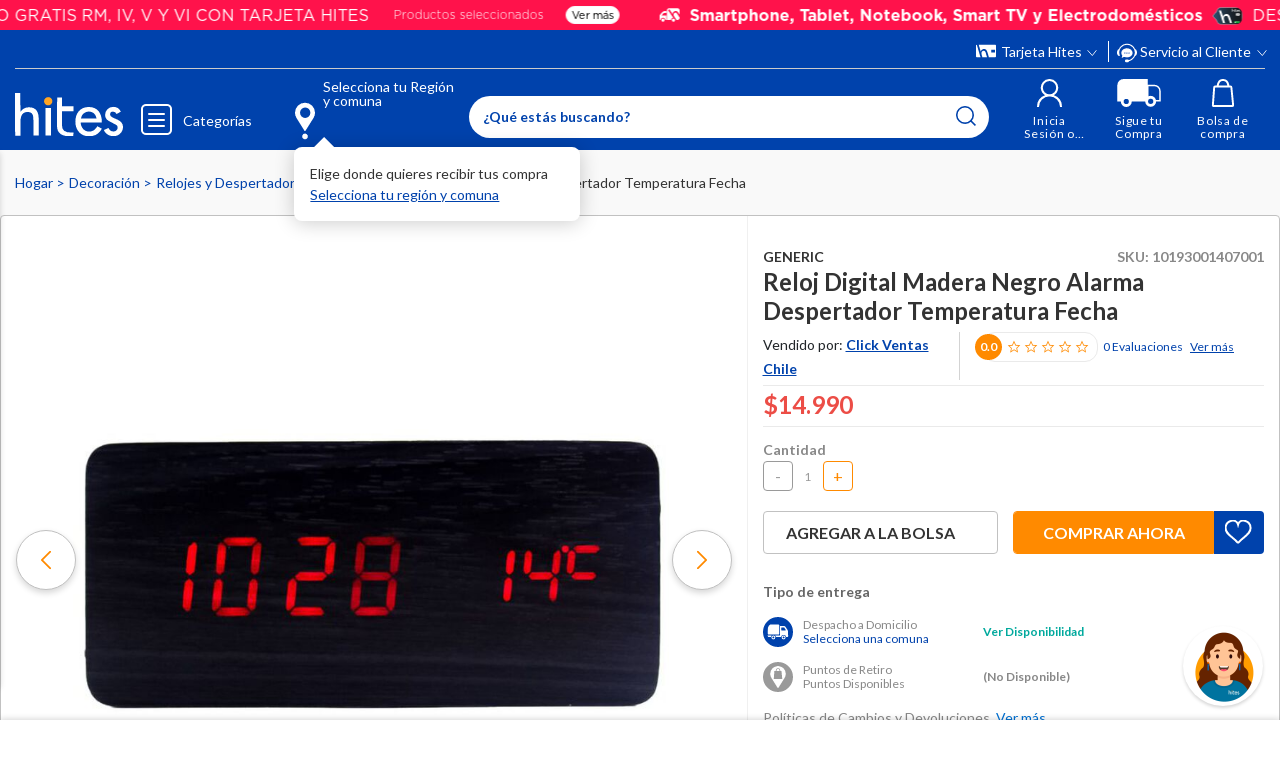

--- FILE ---
content_type: text/html; charset=utf-8
request_url: https://www.google.com/recaptcha/api2/anchor?ar=1&k=6LdMdCcrAAAAAOWgL11QsYHuYYfzCuuw60WBdTDT&co=aHR0cHM6Ly93d3cuaGl0ZXMuY29tOjQ0Mw..&hl=en&v=N67nZn4AqZkNcbeMu4prBgzg&size=invisible&anchor-ms=20000&execute-ms=30000&cb=ny0eexjenh8d
body_size: 48857
content:
<!DOCTYPE HTML><html dir="ltr" lang="en"><head><meta http-equiv="Content-Type" content="text/html; charset=UTF-8">
<meta http-equiv="X-UA-Compatible" content="IE=edge">
<title>reCAPTCHA</title>
<style type="text/css">
/* cyrillic-ext */
@font-face {
  font-family: 'Roboto';
  font-style: normal;
  font-weight: 400;
  font-stretch: 100%;
  src: url(//fonts.gstatic.com/s/roboto/v48/KFO7CnqEu92Fr1ME7kSn66aGLdTylUAMa3GUBHMdazTgWw.woff2) format('woff2');
  unicode-range: U+0460-052F, U+1C80-1C8A, U+20B4, U+2DE0-2DFF, U+A640-A69F, U+FE2E-FE2F;
}
/* cyrillic */
@font-face {
  font-family: 'Roboto';
  font-style: normal;
  font-weight: 400;
  font-stretch: 100%;
  src: url(//fonts.gstatic.com/s/roboto/v48/KFO7CnqEu92Fr1ME7kSn66aGLdTylUAMa3iUBHMdazTgWw.woff2) format('woff2');
  unicode-range: U+0301, U+0400-045F, U+0490-0491, U+04B0-04B1, U+2116;
}
/* greek-ext */
@font-face {
  font-family: 'Roboto';
  font-style: normal;
  font-weight: 400;
  font-stretch: 100%;
  src: url(//fonts.gstatic.com/s/roboto/v48/KFO7CnqEu92Fr1ME7kSn66aGLdTylUAMa3CUBHMdazTgWw.woff2) format('woff2');
  unicode-range: U+1F00-1FFF;
}
/* greek */
@font-face {
  font-family: 'Roboto';
  font-style: normal;
  font-weight: 400;
  font-stretch: 100%;
  src: url(//fonts.gstatic.com/s/roboto/v48/KFO7CnqEu92Fr1ME7kSn66aGLdTylUAMa3-UBHMdazTgWw.woff2) format('woff2');
  unicode-range: U+0370-0377, U+037A-037F, U+0384-038A, U+038C, U+038E-03A1, U+03A3-03FF;
}
/* math */
@font-face {
  font-family: 'Roboto';
  font-style: normal;
  font-weight: 400;
  font-stretch: 100%;
  src: url(//fonts.gstatic.com/s/roboto/v48/KFO7CnqEu92Fr1ME7kSn66aGLdTylUAMawCUBHMdazTgWw.woff2) format('woff2');
  unicode-range: U+0302-0303, U+0305, U+0307-0308, U+0310, U+0312, U+0315, U+031A, U+0326-0327, U+032C, U+032F-0330, U+0332-0333, U+0338, U+033A, U+0346, U+034D, U+0391-03A1, U+03A3-03A9, U+03B1-03C9, U+03D1, U+03D5-03D6, U+03F0-03F1, U+03F4-03F5, U+2016-2017, U+2034-2038, U+203C, U+2040, U+2043, U+2047, U+2050, U+2057, U+205F, U+2070-2071, U+2074-208E, U+2090-209C, U+20D0-20DC, U+20E1, U+20E5-20EF, U+2100-2112, U+2114-2115, U+2117-2121, U+2123-214F, U+2190, U+2192, U+2194-21AE, U+21B0-21E5, U+21F1-21F2, U+21F4-2211, U+2213-2214, U+2216-22FF, U+2308-230B, U+2310, U+2319, U+231C-2321, U+2336-237A, U+237C, U+2395, U+239B-23B7, U+23D0, U+23DC-23E1, U+2474-2475, U+25AF, U+25B3, U+25B7, U+25BD, U+25C1, U+25CA, U+25CC, U+25FB, U+266D-266F, U+27C0-27FF, U+2900-2AFF, U+2B0E-2B11, U+2B30-2B4C, U+2BFE, U+3030, U+FF5B, U+FF5D, U+1D400-1D7FF, U+1EE00-1EEFF;
}
/* symbols */
@font-face {
  font-family: 'Roboto';
  font-style: normal;
  font-weight: 400;
  font-stretch: 100%;
  src: url(//fonts.gstatic.com/s/roboto/v48/KFO7CnqEu92Fr1ME7kSn66aGLdTylUAMaxKUBHMdazTgWw.woff2) format('woff2');
  unicode-range: U+0001-000C, U+000E-001F, U+007F-009F, U+20DD-20E0, U+20E2-20E4, U+2150-218F, U+2190, U+2192, U+2194-2199, U+21AF, U+21E6-21F0, U+21F3, U+2218-2219, U+2299, U+22C4-22C6, U+2300-243F, U+2440-244A, U+2460-24FF, U+25A0-27BF, U+2800-28FF, U+2921-2922, U+2981, U+29BF, U+29EB, U+2B00-2BFF, U+4DC0-4DFF, U+FFF9-FFFB, U+10140-1018E, U+10190-1019C, U+101A0, U+101D0-101FD, U+102E0-102FB, U+10E60-10E7E, U+1D2C0-1D2D3, U+1D2E0-1D37F, U+1F000-1F0FF, U+1F100-1F1AD, U+1F1E6-1F1FF, U+1F30D-1F30F, U+1F315, U+1F31C, U+1F31E, U+1F320-1F32C, U+1F336, U+1F378, U+1F37D, U+1F382, U+1F393-1F39F, U+1F3A7-1F3A8, U+1F3AC-1F3AF, U+1F3C2, U+1F3C4-1F3C6, U+1F3CA-1F3CE, U+1F3D4-1F3E0, U+1F3ED, U+1F3F1-1F3F3, U+1F3F5-1F3F7, U+1F408, U+1F415, U+1F41F, U+1F426, U+1F43F, U+1F441-1F442, U+1F444, U+1F446-1F449, U+1F44C-1F44E, U+1F453, U+1F46A, U+1F47D, U+1F4A3, U+1F4B0, U+1F4B3, U+1F4B9, U+1F4BB, U+1F4BF, U+1F4C8-1F4CB, U+1F4D6, U+1F4DA, U+1F4DF, U+1F4E3-1F4E6, U+1F4EA-1F4ED, U+1F4F7, U+1F4F9-1F4FB, U+1F4FD-1F4FE, U+1F503, U+1F507-1F50B, U+1F50D, U+1F512-1F513, U+1F53E-1F54A, U+1F54F-1F5FA, U+1F610, U+1F650-1F67F, U+1F687, U+1F68D, U+1F691, U+1F694, U+1F698, U+1F6AD, U+1F6B2, U+1F6B9-1F6BA, U+1F6BC, U+1F6C6-1F6CF, U+1F6D3-1F6D7, U+1F6E0-1F6EA, U+1F6F0-1F6F3, U+1F6F7-1F6FC, U+1F700-1F7FF, U+1F800-1F80B, U+1F810-1F847, U+1F850-1F859, U+1F860-1F887, U+1F890-1F8AD, U+1F8B0-1F8BB, U+1F8C0-1F8C1, U+1F900-1F90B, U+1F93B, U+1F946, U+1F984, U+1F996, U+1F9E9, U+1FA00-1FA6F, U+1FA70-1FA7C, U+1FA80-1FA89, U+1FA8F-1FAC6, U+1FACE-1FADC, U+1FADF-1FAE9, U+1FAF0-1FAF8, U+1FB00-1FBFF;
}
/* vietnamese */
@font-face {
  font-family: 'Roboto';
  font-style: normal;
  font-weight: 400;
  font-stretch: 100%;
  src: url(//fonts.gstatic.com/s/roboto/v48/KFO7CnqEu92Fr1ME7kSn66aGLdTylUAMa3OUBHMdazTgWw.woff2) format('woff2');
  unicode-range: U+0102-0103, U+0110-0111, U+0128-0129, U+0168-0169, U+01A0-01A1, U+01AF-01B0, U+0300-0301, U+0303-0304, U+0308-0309, U+0323, U+0329, U+1EA0-1EF9, U+20AB;
}
/* latin-ext */
@font-face {
  font-family: 'Roboto';
  font-style: normal;
  font-weight: 400;
  font-stretch: 100%;
  src: url(//fonts.gstatic.com/s/roboto/v48/KFO7CnqEu92Fr1ME7kSn66aGLdTylUAMa3KUBHMdazTgWw.woff2) format('woff2');
  unicode-range: U+0100-02BA, U+02BD-02C5, U+02C7-02CC, U+02CE-02D7, U+02DD-02FF, U+0304, U+0308, U+0329, U+1D00-1DBF, U+1E00-1E9F, U+1EF2-1EFF, U+2020, U+20A0-20AB, U+20AD-20C0, U+2113, U+2C60-2C7F, U+A720-A7FF;
}
/* latin */
@font-face {
  font-family: 'Roboto';
  font-style: normal;
  font-weight: 400;
  font-stretch: 100%;
  src: url(//fonts.gstatic.com/s/roboto/v48/KFO7CnqEu92Fr1ME7kSn66aGLdTylUAMa3yUBHMdazQ.woff2) format('woff2');
  unicode-range: U+0000-00FF, U+0131, U+0152-0153, U+02BB-02BC, U+02C6, U+02DA, U+02DC, U+0304, U+0308, U+0329, U+2000-206F, U+20AC, U+2122, U+2191, U+2193, U+2212, U+2215, U+FEFF, U+FFFD;
}
/* cyrillic-ext */
@font-face {
  font-family: 'Roboto';
  font-style: normal;
  font-weight: 500;
  font-stretch: 100%;
  src: url(//fonts.gstatic.com/s/roboto/v48/KFO7CnqEu92Fr1ME7kSn66aGLdTylUAMa3GUBHMdazTgWw.woff2) format('woff2');
  unicode-range: U+0460-052F, U+1C80-1C8A, U+20B4, U+2DE0-2DFF, U+A640-A69F, U+FE2E-FE2F;
}
/* cyrillic */
@font-face {
  font-family: 'Roboto';
  font-style: normal;
  font-weight: 500;
  font-stretch: 100%;
  src: url(//fonts.gstatic.com/s/roboto/v48/KFO7CnqEu92Fr1ME7kSn66aGLdTylUAMa3iUBHMdazTgWw.woff2) format('woff2');
  unicode-range: U+0301, U+0400-045F, U+0490-0491, U+04B0-04B1, U+2116;
}
/* greek-ext */
@font-face {
  font-family: 'Roboto';
  font-style: normal;
  font-weight: 500;
  font-stretch: 100%;
  src: url(//fonts.gstatic.com/s/roboto/v48/KFO7CnqEu92Fr1ME7kSn66aGLdTylUAMa3CUBHMdazTgWw.woff2) format('woff2');
  unicode-range: U+1F00-1FFF;
}
/* greek */
@font-face {
  font-family: 'Roboto';
  font-style: normal;
  font-weight: 500;
  font-stretch: 100%;
  src: url(//fonts.gstatic.com/s/roboto/v48/KFO7CnqEu92Fr1ME7kSn66aGLdTylUAMa3-UBHMdazTgWw.woff2) format('woff2');
  unicode-range: U+0370-0377, U+037A-037F, U+0384-038A, U+038C, U+038E-03A1, U+03A3-03FF;
}
/* math */
@font-face {
  font-family: 'Roboto';
  font-style: normal;
  font-weight: 500;
  font-stretch: 100%;
  src: url(//fonts.gstatic.com/s/roboto/v48/KFO7CnqEu92Fr1ME7kSn66aGLdTylUAMawCUBHMdazTgWw.woff2) format('woff2');
  unicode-range: U+0302-0303, U+0305, U+0307-0308, U+0310, U+0312, U+0315, U+031A, U+0326-0327, U+032C, U+032F-0330, U+0332-0333, U+0338, U+033A, U+0346, U+034D, U+0391-03A1, U+03A3-03A9, U+03B1-03C9, U+03D1, U+03D5-03D6, U+03F0-03F1, U+03F4-03F5, U+2016-2017, U+2034-2038, U+203C, U+2040, U+2043, U+2047, U+2050, U+2057, U+205F, U+2070-2071, U+2074-208E, U+2090-209C, U+20D0-20DC, U+20E1, U+20E5-20EF, U+2100-2112, U+2114-2115, U+2117-2121, U+2123-214F, U+2190, U+2192, U+2194-21AE, U+21B0-21E5, U+21F1-21F2, U+21F4-2211, U+2213-2214, U+2216-22FF, U+2308-230B, U+2310, U+2319, U+231C-2321, U+2336-237A, U+237C, U+2395, U+239B-23B7, U+23D0, U+23DC-23E1, U+2474-2475, U+25AF, U+25B3, U+25B7, U+25BD, U+25C1, U+25CA, U+25CC, U+25FB, U+266D-266F, U+27C0-27FF, U+2900-2AFF, U+2B0E-2B11, U+2B30-2B4C, U+2BFE, U+3030, U+FF5B, U+FF5D, U+1D400-1D7FF, U+1EE00-1EEFF;
}
/* symbols */
@font-face {
  font-family: 'Roboto';
  font-style: normal;
  font-weight: 500;
  font-stretch: 100%;
  src: url(//fonts.gstatic.com/s/roboto/v48/KFO7CnqEu92Fr1ME7kSn66aGLdTylUAMaxKUBHMdazTgWw.woff2) format('woff2');
  unicode-range: U+0001-000C, U+000E-001F, U+007F-009F, U+20DD-20E0, U+20E2-20E4, U+2150-218F, U+2190, U+2192, U+2194-2199, U+21AF, U+21E6-21F0, U+21F3, U+2218-2219, U+2299, U+22C4-22C6, U+2300-243F, U+2440-244A, U+2460-24FF, U+25A0-27BF, U+2800-28FF, U+2921-2922, U+2981, U+29BF, U+29EB, U+2B00-2BFF, U+4DC0-4DFF, U+FFF9-FFFB, U+10140-1018E, U+10190-1019C, U+101A0, U+101D0-101FD, U+102E0-102FB, U+10E60-10E7E, U+1D2C0-1D2D3, U+1D2E0-1D37F, U+1F000-1F0FF, U+1F100-1F1AD, U+1F1E6-1F1FF, U+1F30D-1F30F, U+1F315, U+1F31C, U+1F31E, U+1F320-1F32C, U+1F336, U+1F378, U+1F37D, U+1F382, U+1F393-1F39F, U+1F3A7-1F3A8, U+1F3AC-1F3AF, U+1F3C2, U+1F3C4-1F3C6, U+1F3CA-1F3CE, U+1F3D4-1F3E0, U+1F3ED, U+1F3F1-1F3F3, U+1F3F5-1F3F7, U+1F408, U+1F415, U+1F41F, U+1F426, U+1F43F, U+1F441-1F442, U+1F444, U+1F446-1F449, U+1F44C-1F44E, U+1F453, U+1F46A, U+1F47D, U+1F4A3, U+1F4B0, U+1F4B3, U+1F4B9, U+1F4BB, U+1F4BF, U+1F4C8-1F4CB, U+1F4D6, U+1F4DA, U+1F4DF, U+1F4E3-1F4E6, U+1F4EA-1F4ED, U+1F4F7, U+1F4F9-1F4FB, U+1F4FD-1F4FE, U+1F503, U+1F507-1F50B, U+1F50D, U+1F512-1F513, U+1F53E-1F54A, U+1F54F-1F5FA, U+1F610, U+1F650-1F67F, U+1F687, U+1F68D, U+1F691, U+1F694, U+1F698, U+1F6AD, U+1F6B2, U+1F6B9-1F6BA, U+1F6BC, U+1F6C6-1F6CF, U+1F6D3-1F6D7, U+1F6E0-1F6EA, U+1F6F0-1F6F3, U+1F6F7-1F6FC, U+1F700-1F7FF, U+1F800-1F80B, U+1F810-1F847, U+1F850-1F859, U+1F860-1F887, U+1F890-1F8AD, U+1F8B0-1F8BB, U+1F8C0-1F8C1, U+1F900-1F90B, U+1F93B, U+1F946, U+1F984, U+1F996, U+1F9E9, U+1FA00-1FA6F, U+1FA70-1FA7C, U+1FA80-1FA89, U+1FA8F-1FAC6, U+1FACE-1FADC, U+1FADF-1FAE9, U+1FAF0-1FAF8, U+1FB00-1FBFF;
}
/* vietnamese */
@font-face {
  font-family: 'Roboto';
  font-style: normal;
  font-weight: 500;
  font-stretch: 100%;
  src: url(//fonts.gstatic.com/s/roboto/v48/KFO7CnqEu92Fr1ME7kSn66aGLdTylUAMa3OUBHMdazTgWw.woff2) format('woff2');
  unicode-range: U+0102-0103, U+0110-0111, U+0128-0129, U+0168-0169, U+01A0-01A1, U+01AF-01B0, U+0300-0301, U+0303-0304, U+0308-0309, U+0323, U+0329, U+1EA0-1EF9, U+20AB;
}
/* latin-ext */
@font-face {
  font-family: 'Roboto';
  font-style: normal;
  font-weight: 500;
  font-stretch: 100%;
  src: url(//fonts.gstatic.com/s/roboto/v48/KFO7CnqEu92Fr1ME7kSn66aGLdTylUAMa3KUBHMdazTgWw.woff2) format('woff2');
  unicode-range: U+0100-02BA, U+02BD-02C5, U+02C7-02CC, U+02CE-02D7, U+02DD-02FF, U+0304, U+0308, U+0329, U+1D00-1DBF, U+1E00-1E9F, U+1EF2-1EFF, U+2020, U+20A0-20AB, U+20AD-20C0, U+2113, U+2C60-2C7F, U+A720-A7FF;
}
/* latin */
@font-face {
  font-family: 'Roboto';
  font-style: normal;
  font-weight: 500;
  font-stretch: 100%;
  src: url(//fonts.gstatic.com/s/roboto/v48/KFO7CnqEu92Fr1ME7kSn66aGLdTylUAMa3yUBHMdazQ.woff2) format('woff2');
  unicode-range: U+0000-00FF, U+0131, U+0152-0153, U+02BB-02BC, U+02C6, U+02DA, U+02DC, U+0304, U+0308, U+0329, U+2000-206F, U+20AC, U+2122, U+2191, U+2193, U+2212, U+2215, U+FEFF, U+FFFD;
}
/* cyrillic-ext */
@font-face {
  font-family: 'Roboto';
  font-style: normal;
  font-weight: 900;
  font-stretch: 100%;
  src: url(//fonts.gstatic.com/s/roboto/v48/KFO7CnqEu92Fr1ME7kSn66aGLdTylUAMa3GUBHMdazTgWw.woff2) format('woff2');
  unicode-range: U+0460-052F, U+1C80-1C8A, U+20B4, U+2DE0-2DFF, U+A640-A69F, U+FE2E-FE2F;
}
/* cyrillic */
@font-face {
  font-family: 'Roboto';
  font-style: normal;
  font-weight: 900;
  font-stretch: 100%;
  src: url(//fonts.gstatic.com/s/roboto/v48/KFO7CnqEu92Fr1ME7kSn66aGLdTylUAMa3iUBHMdazTgWw.woff2) format('woff2');
  unicode-range: U+0301, U+0400-045F, U+0490-0491, U+04B0-04B1, U+2116;
}
/* greek-ext */
@font-face {
  font-family: 'Roboto';
  font-style: normal;
  font-weight: 900;
  font-stretch: 100%;
  src: url(//fonts.gstatic.com/s/roboto/v48/KFO7CnqEu92Fr1ME7kSn66aGLdTylUAMa3CUBHMdazTgWw.woff2) format('woff2');
  unicode-range: U+1F00-1FFF;
}
/* greek */
@font-face {
  font-family: 'Roboto';
  font-style: normal;
  font-weight: 900;
  font-stretch: 100%;
  src: url(//fonts.gstatic.com/s/roboto/v48/KFO7CnqEu92Fr1ME7kSn66aGLdTylUAMa3-UBHMdazTgWw.woff2) format('woff2');
  unicode-range: U+0370-0377, U+037A-037F, U+0384-038A, U+038C, U+038E-03A1, U+03A3-03FF;
}
/* math */
@font-face {
  font-family: 'Roboto';
  font-style: normal;
  font-weight: 900;
  font-stretch: 100%;
  src: url(//fonts.gstatic.com/s/roboto/v48/KFO7CnqEu92Fr1ME7kSn66aGLdTylUAMawCUBHMdazTgWw.woff2) format('woff2');
  unicode-range: U+0302-0303, U+0305, U+0307-0308, U+0310, U+0312, U+0315, U+031A, U+0326-0327, U+032C, U+032F-0330, U+0332-0333, U+0338, U+033A, U+0346, U+034D, U+0391-03A1, U+03A3-03A9, U+03B1-03C9, U+03D1, U+03D5-03D6, U+03F0-03F1, U+03F4-03F5, U+2016-2017, U+2034-2038, U+203C, U+2040, U+2043, U+2047, U+2050, U+2057, U+205F, U+2070-2071, U+2074-208E, U+2090-209C, U+20D0-20DC, U+20E1, U+20E5-20EF, U+2100-2112, U+2114-2115, U+2117-2121, U+2123-214F, U+2190, U+2192, U+2194-21AE, U+21B0-21E5, U+21F1-21F2, U+21F4-2211, U+2213-2214, U+2216-22FF, U+2308-230B, U+2310, U+2319, U+231C-2321, U+2336-237A, U+237C, U+2395, U+239B-23B7, U+23D0, U+23DC-23E1, U+2474-2475, U+25AF, U+25B3, U+25B7, U+25BD, U+25C1, U+25CA, U+25CC, U+25FB, U+266D-266F, U+27C0-27FF, U+2900-2AFF, U+2B0E-2B11, U+2B30-2B4C, U+2BFE, U+3030, U+FF5B, U+FF5D, U+1D400-1D7FF, U+1EE00-1EEFF;
}
/* symbols */
@font-face {
  font-family: 'Roboto';
  font-style: normal;
  font-weight: 900;
  font-stretch: 100%;
  src: url(//fonts.gstatic.com/s/roboto/v48/KFO7CnqEu92Fr1ME7kSn66aGLdTylUAMaxKUBHMdazTgWw.woff2) format('woff2');
  unicode-range: U+0001-000C, U+000E-001F, U+007F-009F, U+20DD-20E0, U+20E2-20E4, U+2150-218F, U+2190, U+2192, U+2194-2199, U+21AF, U+21E6-21F0, U+21F3, U+2218-2219, U+2299, U+22C4-22C6, U+2300-243F, U+2440-244A, U+2460-24FF, U+25A0-27BF, U+2800-28FF, U+2921-2922, U+2981, U+29BF, U+29EB, U+2B00-2BFF, U+4DC0-4DFF, U+FFF9-FFFB, U+10140-1018E, U+10190-1019C, U+101A0, U+101D0-101FD, U+102E0-102FB, U+10E60-10E7E, U+1D2C0-1D2D3, U+1D2E0-1D37F, U+1F000-1F0FF, U+1F100-1F1AD, U+1F1E6-1F1FF, U+1F30D-1F30F, U+1F315, U+1F31C, U+1F31E, U+1F320-1F32C, U+1F336, U+1F378, U+1F37D, U+1F382, U+1F393-1F39F, U+1F3A7-1F3A8, U+1F3AC-1F3AF, U+1F3C2, U+1F3C4-1F3C6, U+1F3CA-1F3CE, U+1F3D4-1F3E0, U+1F3ED, U+1F3F1-1F3F3, U+1F3F5-1F3F7, U+1F408, U+1F415, U+1F41F, U+1F426, U+1F43F, U+1F441-1F442, U+1F444, U+1F446-1F449, U+1F44C-1F44E, U+1F453, U+1F46A, U+1F47D, U+1F4A3, U+1F4B0, U+1F4B3, U+1F4B9, U+1F4BB, U+1F4BF, U+1F4C8-1F4CB, U+1F4D6, U+1F4DA, U+1F4DF, U+1F4E3-1F4E6, U+1F4EA-1F4ED, U+1F4F7, U+1F4F9-1F4FB, U+1F4FD-1F4FE, U+1F503, U+1F507-1F50B, U+1F50D, U+1F512-1F513, U+1F53E-1F54A, U+1F54F-1F5FA, U+1F610, U+1F650-1F67F, U+1F687, U+1F68D, U+1F691, U+1F694, U+1F698, U+1F6AD, U+1F6B2, U+1F6B9-1F6BA, U+1F6BC, U+1F6C6-1F6CF, U+1F6D3-1F6D7, U+1F6E0-1F6EA, U+1F6F0-1F6F3, U+1F6F7-1F6FC, U+1F700-1F7FF, U+1F800-1F80B, U+1F810-1F847, U+1F850-1F859, U+1F860-1F887, U+1F890-1F8AD, U+1F8B0-1F8BB, U+1F8C0-1F8C1, U+1F900-1F90B, U+1F93B, U+1F946, U+1F984, U+1F996, U+1F9E9, U+1FA00-1FA6F, U+1FA70-1FA7C, U+1FA80-1FA89, U+1FA8F-1FAC6, U+1FACE-1FADC, U+1FADF-1FAE9, U+1FAF0-1FAF8, U+1FB00-1FBFF;
}
/* vietnamese */
@font-face {
  font-family: 'Roboto';
  font-style: normal;
  font-weight: 900;
  font-stretch: 100%;
  src: url(//fonts.gstatic.com/s/roboto/v48/KFO7CnqEu92Fr1ME7kSn66aGLdTylUAMa3OUBHMdazTgWw.woff2) format('woff2');
  unicode-range: U+0102-0103, U+0110-0111, U+0128-0129, U+0168-0169, U+01A0-01A1, U+01AF-01B0, U+0300-0301, U+0303-0304, U+0308-0309, U+0323, U+0329, U+1EA0-1EF9, U+20AB;
}
/* latin-ext */
@font-face {
  font-family: 'Roboto';
  font-style: normal;
  font-weight: 900;
  font-stretch: 100%;
  src: url(//fonts.gstatic.com/s/roboto/v48/KFO7CnqEu92Fr1ME7kSn66aGLdTylUAMa3KUBHMdazTgWw.woff2) format('woff2');
  unicode-range: U+0100-02BA, U+02BD-02C5, U+02C7-02CC, U+02CE-02D7, U+02DD-02FF, U+0304, U+0308, U+0329, U+1D00-1DBF, U+1E00-1E9F, U+1EF2-1EFF, U+2020, U+20A0-20AB, U+20AD-20C0, U+2113, U+2C60-2C7F, U+A720-A7FF;
}
/* latin */
@font-face {
  font-family: 'Roboto';
  font-style: normal;
  font-weight: 900;
  font-stretch: 100%;
  src: url(//fonts.gstatic.com/s/roboto/v48/KFO7CnqEu92Fr1ME7kSn66aGLdTylUAMa3yUBHMdazQ.woff2) format('woff2');
  unicode-range: U+0000-00FF, U+0131, U+0152-0153, U+02BB-02BC, U+02C6, U+02DA, U+02DC, U+0304, U+0308, U+0329, U+2000-206F, U+20AC, U+2122, U+2191, U+2193, U+2212, U+2215, U+FEFF, U+FFFD;
}

</style>
<link rel="stylesheet" type="text/css" href="https://www.gstatic.com/recaptcha/releases/N67nZn4AqZkNcbeMu4prBgzg/styles__ltr.css">
<script nonce="mYV8mq0LEZs3A0iJ39wSjQ" type="text/javascript">window['__recaptcha_api'] = 'https://www.google.com/recaptcha/api2/';</script>
<script type="text/javascript" src="https://www.gstatic.com/recaptcha/releases/N67nZn4AqZkNcbeMu4prBgzg/recaptcha__en.js" nonce="mYV8mq0LEZs3A0iJ39wSjQ">
      
    </script></head>
<body><div id="rc-anchor-alert" class="rc-anchor-alert"></div>
<input type="hidden" id="recaptcha-token" value="[base64]">
<script type="text/javascript" nonce="mYV8mq0LEZs3A0iJ39wSjQ">
      recaptcha.anchor.Main.init("[\x22ainput\x22,[\x22bgdata\x22,\x22\x22,\[base64]/[base64]/[base64]/ZyhXLGgpOnEoW04sMjEsbF0sVywwKSxoKSxmYWxzZSxmYWxzZSl9Y2F0Y2goayl7RygzNTgsVyk/[base64]/[base64]/[base64]/[base64]/[base64]/[base64]/[base64]/bmV3IEJbT10oRFswXSk6dz09Mj9uZXcgQltPXShEWzBdLERbMV0pOnc9PTM/bmV3IEJbT10oRFswXSxEWzFdLERbMl0pOnc9PTQ/[base64]/[base64]/[base64]/[base64]/[base64]\\u003d\x22,\[base64]\\u003d\x22,\x22w4tzV8ODRV/CnMKoPWtZM8OCEnLDrcOITSLCh8KDw4vDlcOzDMKxLMKLXV94FDvDvcK1NhLCqsKBw6/[base64]/[base64]/w7kHw5bCpQLCvcKhM37Ck8OOfMKHEXXDjHbDh0Ftwox2w5pnwpPCi2jDmsKcRnTCi8ODAEPDnwPDjU0Hw5DDnA8Owrsxw6HCrkM2wpYRasK1CsKxwoTDjDUiw5fCnMOLW8O4woF9w50Cwp/[base64]/Dt8KKwqAkYVUDw50OwoMNe8OUPcOJwrTCmj7CkWvCpcKRVCpUT8KxwqTCh8OCwqDDq8KQNCwUfjrDlSfDkcKXXX83V8Kxd8OHw4zDmsOePcKkw7YHXsKXw7puPcOyw5TDti95w5fDncKya8OHw5QawrZWw6/ChsOBbcKbwqRRw5PDvcO9IX3DiHlWw5zCucOxSjvCrCvDusKcZsOxGxnDtsK+X8OpNiQowoIRP8KFKFwVwoktRQ4cw58YwrtwJcKkKcOsw61hbFbDi2rCvUg7w6LDgsKkwq9jU8KrwozDiSzDvw/CsCZlKMKAw5HCmzPChcOEHsKhE8KRw5Njwq1eLGRwGmvDhsOFCBnDicO6wqDClcOpHhEhF8Kmwr0Kwr7CjnZtNSxlwoIYw7VdOX9aXMOsw7k6AyPCohbDtSstwrvDpMOCwrA8w57DvCBwwpXCvMKpbMObEWJiAmUlw7/[base64]/w7gBf8KfdsKTQMKfw5YgOsO4wr5mdMOyw7sOw5NOwpsBw5/Cg8ODN8K4wrLCiBIZw756w5k7cgJ+w4bDnMKawrzDojvCu8OxH8K6w6o/D8O5wpdkGUzCg8OAworCjkDCgsOYEsKFw5HDh2TCvcK2wq4TwqPDlXtebwwXUcONwrFfwq7CqcK5UMOpwpDCvcKxwp/CnMOTbwoNIsKOJsKkdBomLkHDvHZ4w4AfRwrCgMK9OcO7CMKnwr1bw63CtwAEwoLClcKAPcK4LADDjMO6w6J4aVbCsMKsRTEkw641K8OKw7kWwpPCgwvCmVfCn0LDo8K1N8K5w6fCsz/DusKBw6/Dj1wgbsKANcKQw4fDuE/[base64]/w7fCl8OhwoFgw6jDjVzDpMKocgkVAB4oThkEX8KAw5DCundESMOUw68ILMKxQmrCi8Oswq7CjsOvwrJuIVAPJ08cfTxBUMONw7wuJhbCo8OnJ8OMw70vRl/DvBnCtXbCv8KXwqLDsnVHanwpw5dDKx7DrilWwq8bMcKvw4fDlW7CuMOVw5JHwpHCn8KSYcKOTFrCisOXw7PDi8OCQ8O4w4XCs8Kbw50Xwoowwp1/wqHCvMOyw681wqLDm8Kvw4rCnAxUOMOBXMOGbUTDsklRw67CjnQPw6jDgRRCwrIww53CmzvDj11cJMK0wrpoJcOeOMKTJsOTwqgQw5LCmATCgcOsNnIQOgfDtl/Cig5kwo5+YcOQNklTVsOYwrvCrmFYwo1IwrfCshBmw4LDn1AKYhfClMO/[base64]/M35Xw5JDw5rDucKxaWnChMOSHSwuXsO1PyzDkjnDg8OsDUnDqjQ4LcONwqDDgsKYccOPw53CnghJwqFMwrFuDwfDlcO6McKJwpBdMmZpPxFaCcKrPgp7VwnDsTF7NjJZw5fDrgnCv8ODw4vDmMO2wo0aPi/CmcKsw74TQjXDqMO2dCxewrIrUWIaFMO0w5XDtcKSw5cQw7cxYAfCmUdiCcKDw6hSRMKtw6ctw7R7aMKMwoQbCw0Qw7h5dMKBw654wp3CiMKXPnbCvsOKW2ELw6M+w69rWS/DtsO3FVPDkSwIFi4WWgwKwq42XDbDnE/DssKJIyN2FMKfF8KgwpBJUijDpFHCpiEpw60jE1nDvcOXw4fDhTLDv8KJXcO4w4p+H39VaSPCj20BwpvDoMOwWGTDpsKHbxJoOsKDw6bDjMO/w5nCvjzCl8OhAlfCvcKCw4wgwq/CnAvCs8OBKMOsw7k5Jmc1woXChzMWbBnDrV8QZCU6w60sw4DDmcKEw4sJNx8gcxUKwpLDn27DsGo4H8KTEwzDqcOZdRDDmjLCtMK7fxplJ8KJw5/Dnxgiw7fCm8OYLMOnw6HCucOIw71Gw6TDgcKyRxXClk9Cw6zDo8OLw5VBTgHDiMOCT8K2w70XMcOLw6TCgcOmw6vChcOoQcONwrrDvsKhY10SdCESDTEJwqxmdBBxNHwpDcOjEsOOWyjDpMOADQk9w73DmT3CrcKoFcOaFMOXwr/[base64]/ShTCu3zDrRzDnwB+w401wrXCsjopw6bClQNuG3DCrDQ0RFLDujVww6HCq8OnEsOLw4zCl8KlPMKuCMOQw7g/w69owrDDgBzCiQ8PwqTCuSVnwo7CnQbDg8OMP8OdaF1tAcOCDCMGwp3CmsO/w6BRacO0Q2DCvHnDinPCvMKoDRR8RcO7w5HCrh3CsMOjwoHDv29RenHCl8Ofw4/CsMO/wrLCijpqwqPDq8O5wohdw5s0wp0TMWcww6bDo8KAHSLCgsOyQSjDlkrDl8KzPk92wrc5wppZw6t7w7/DmwkjwoMYa8OTwqo3w7nDtSp3B8O4wpnDuMOECcO8blswSC9FUxXDjMOqTMO9PsOMw5EXSMOFAcOOR8KIJcKNwo7Ct1fDgR5rVQbCqcK7dDPDhsOjw57Cg8OYRRrDq8OfSQREdXrDplFnwqbChcKucsKGe8Ocw7/CtT3Cjnddw5bDo8KwOifDokV6RTPCu38nFRdiWHTCuWx3wpAKwowqdRd7wrZkMsK+U8KQKMOywpPChsKzwq3Cjn/CmTxBw7RVw68jHDfCqmPCpEs2SsOCw7kgdkLClcO1QcKRLMOeS8KuS8OKw4/[base64]/[base64]/Dr8KoScKDw4k8w4wSw5ZoflDDsy9Iwr4uw5Q9wp/DlsO+CcOMwrnDk3ANw445BsOSZVvClzFmw6c9Cm5Gw7jCqFV9ZMKHVcKIdcKDA8K4dm7ClhPChsOuO8KRYCXCvGvDvcKVMsOlw7V2XcKYTcK/w7LClsOTw4EZRsOkwofDo37CrMOlwoXCisONABtqbgLDj1LCvQUDEsKMIQ7DpMOww4gRLCcYwpjCvMOzSjXCuGVkw4jCjDRoKsK8ecOow61WwrB7ZSQwwqnCjAXCisOGBkcsUCgOLE/DtMO7ERrDnTPCm2ciW8O+w7nCrsKEIhBIwp4fwq/Cqx0jWWHCvjBEwqtzwr1LXWMTNcO4worCncK3wp4gw4rDlcKBdRDCmcOYw4kawrjCkDLCj8KFIUXClcKTw7sNw7AMwrrDr8KrwqdDwrHDrU/[base64]/DmVfCncKBw7LDgsO+TcKAesOBw4h3OMOCAcO6FT/DksK6w4nDiGvCksOPwp1KwozCr8OIw5vCtzBYw7DDs8O9XsKFZMOtF8KFP8KlwrIKwoHClMOzwpzCpcOqw6HCnsOgLcKhwpcTw7ArRcKgw6Nww5/DrTpcHGRSw5sAwoFqP1puX8Ocw4LDk8Kww7XCnh3DmgMmCMOaYMKBRcOkw7HDm8OVaTTCoHVdBWjCocOGPMKtJyQiK8KsExLCiMO7QcKuw6XDsMOGOMKuw5TDi1zDsAPCsEPChsOTw4LDlcK9JEwTHG51GBLCucO/w7TDs8KCwojDi8KIZcK7CmpnXGBpwrcdfsKYKj/[base64]/NHTDpcODwq5vwqITwrHDk8KEwpbCumgcw65xwpoAS8OwAMOgY2kBYcKuwrjCsCpOK17Dv8OiLD1HDMOCC0E3wrRAalrDm8KSKMK7QD/DsXbCqEkWMsOKwoQJVxYpKF3DoMO+R3HCiMO1wrNeJsKEwqHDv8OJEsKUacKRwobCkMOLwpLDizhAw7/CiMKpHMKiRcKCZsK1PkfCvGjDoMOuLMOSFgIOw516wpjCqxXDpks8W8KtBmTDnHc/wrRvPlrDl3rCo1HDnjzDr8KGw6jCmMOxwrDClH/DsXPDosKQwpoeGcOrw5s3w7jDqG9Dw5MJDTbDnwfDjsKrwqp2F27Cg3bDgMKkFxfDp1IucFY+w5dbVMKQw6vDvcOiasKcQhgFXFs3wrJAwqXCsMOhAQI2B8K2w6ROw7RtQE8LCi7DqMOXclAZVgDCncOLwp3DpAjChMKkVQ9NWQ/[base64]/w5/CsnbDrBZEwq3DsMK5dMOew5jDlMO0w7x1OsOyw4vDmsOWNcKKw4FSTcKsThLDvcO+w4zCgGdGw7vDqcKVeUTDsGDDssKZw5xaw7UmNcKWw4N5esOQRT7CrsKaNxfCnUPDgwtpb8OHaE/DlmPCqTvDlFzCo33CkUYRT8KBYsKewoTClsK3wobCmh3DvU7CvWvCi8K7w4UIDjjDgwfCrxDCg8KnHsONw4t3wrMtXsKFfW5xw5tbUFt0wpvChMO0HMKDCgLCuFPCgsOlwpXCuC9uwpfDj3TDmRoHGRbDoUUJUD/DvMOMIcOaw6gUw7RZw5ESdBVxBHHDi8Kyw7bCvERzwqvCtBnDtxPDp8Ksw7U9BUEsVsK7w5XDv8KsH8Oyw5BCw64Rw5QFQcKmwotkw7Eiwql/W8OzLC1SXsKOw55ow77DocONw6UMw4jDrFPDqgDCscOmHl1rG8O7ScKWPFc8wqR1wqtzw5sqwpYMwrjCqTfDqMOsdcKWw5R/[base64]/[base64]/Dkk7CssOJaArDplXCiMK6w4cNw4/DpCdow7LDpcKGdMOYeFtlD2Ntw644VsK9wobCkV4CdMOUwq0pwq5/G0jCpgBHLnNmGBvDsVNxSAbDly/[base64]/DosOHLcOYIxcowq/DrsOfw5BQLsKwwoN8w5nDkAVoR8OwezbDhcOecgnDr3PCgHDCmsKdwpLCj8KICBnCrsO7OgkewqZ8DSArw44HSUbCrBHDsDYDHsO6ecKrw4XDsUXDvcOSw7DDt33DrH/[base64]/DmDvClBrCrEABw7vCq8KmdgRHw7VLTsOyYsO3w6RaN8OWGncWHUNiw5QMTi3DkDLCpsOoLH3DnMO+wpvDjcK1KT1XwpvCksOIw6DCjlrCqFsBYCoyAcKqAcOiKMOlfMKQwpkewqzCicOgLMKnYRzDkDUFwqs3V8KHwq/DvMKOwokXwpNEO2/CtnjCm37DomrCvA5Owp1WCDg1OHBfw5QZesK/wo/[base64]/woDDg3N+MRHCvz83woF1FcK8cHR9Sy/[base64]/DmMKvwoALecOPOcKPw6ETw58fEcKGwqzCng/[base64]/dsO3LRnCjMOMbRjCsMKDw4F4wrTCjsOcwpgoaSXDlcOZFxw5w53CklBnw7/DjBJ5TnMCw6Vpwq1WRMOnBFHCoXPDgcOlwrXClgJXw5TDp8KNwpfCuMO2LcO3U0nDiMKnwqTCusKbw5BSwrXDngAgdxJqw4TDjcOhAAcYS8Khw5xpKxrCrsO3TUbCkF4UwqYPwrE7w5dhPFQpw7nDhsOjVyHDgE82wo/Dp05oTMKswqXCtcKnw4U8w6AvesKcIGXCvmfDhHc7TcKHwrU9wpvDviB4w7ldYcKAw5TCm8KkFA/DmXFbwrfCtGZuwqhKNFnDpRXCsMKxw4bCt2fCgS/ClTt6dMOhwrnCmsKBw4TDmiEmw6bDt8OSdxTCuMO2w7DCnMOJVhUSwqnClQ8Wbnwjw6fDq8OBwqDCiUZ2DHfDthXDkMKGAsKDHF5aw6zDsMKbLcKRwpN8w69tw67DkW3Ci34RHV/[base64]/CiAzDgQk9wrd4wpfCg8Kyw706w7/CmsKnTCRBw6s0acK+fiPDicOrHsKVOTJOw6/Dtg3DqcO8bG0pBsO5wqjDiQM4wpLDosOmw7VWw6jCiSZUP8KIYsKaN1fDjMKoe0piwoAWTsOKAUvCp3h6wqVgwps2wpAGcgPCtz7Dl3/DsAfDrGrDnMOFICZ0cA08wqLDlWk1w6bCvMOKw74VwpvDt8OveF8jw4dGwoB7IsKkH3zCtmPDtcKaak1/RU3DicKyTyLCsVYaw4Egwrs2Jw0CPWrCocKUdFLCm8KAY8OlRsOAwq5ZV8KBSmgBwovDgVLDkQ4uw7IfGyhxwqh1wqzDlAzDpzEFUU0rw7rDosKvw6QAwoI0H8KbwroJwr7CuMOEw5DCiT3DssOIwrHCpGZIGmbCrMOAw5tbasOTw4Afw6vCmyYBw4NrYW9/HsOHwr17wrTCmcKvw4dFVMKOOsO1UsKpIC58w4ARwp7Ct8OBw7fCin3CpV9WYW4ww7fCrhENw7ltJsKtwpVdYcO+DB9mRl8OXMKjwr3CvCAWe8KqwoxiG8OxAcKewpXDmno1w4nChsKcwo1lw5Ewc8Oywr/CviLCuMKRwrfDtMOeR8KxSCPDi1TDnSbDrcOdw4LCpcOFw71gwp0cw4rDpVDClsO4wpPClXPDjcO/Lnodw4RIw4BpCsKuwoYpIcKxw7LCl3PCjmbDjTE/w45rwpLCvx/[base64]/Cj8OCMMKowrHCiz4eByBMTsK7woFiQjUMwo1cOcKJw5zDo8O+MzfCjsOaHMKVdcKiNXN2wpDChcK4VF3Cq8KBcR/CosKgcsK2wqcjeR7Cn8KAwobDj8OwZ8K2w4c2w5VgCjc7ZFZbw6XDuMOGU3cePMKww7vDhcOJwqx0wq/[base64]/ClMKgbsKHF8OOw4MSwo5dL1nCjBkULSskwonDoCs4w6zDjMOsw7k+XzpYwpHCrsKlV3DChcKFJsK4InnDq2kSFgjDqMOdUGxhSsKINFbDjcKlHMKOeBbDhGsUwovDjMOmH8OuwrHDiQrCl8KxS0jCrm1yw5FFwqRYwq1jdcO/JV0GcyUDw7oBKDjDm8OOQsKewpXDrcK3w51wJivDiWjDmF9kWirDo8OmGMKuwrEsfMKbH8K0dcKzwrMdXSc2ej/Co8KAwrEewqvChsK2wqwtwrM5w6YbGcKXw68vQ8Kbw6ATGnXDjTITKCrCvgDClwciw7/CjB/DhsKLwonCjzsKE8KbVnA3QMOTc8OfwqTClsO1w7cow5/ClMOqb03DnEtKwoPDjVVPf8KgwoV9wq/Csy3CqQpbIwcSwqXDj8Oiw7pAwoEIw6/ChsKoQyDDgcKswpocw44xLMKbfQrCgMO4wqPDt8OkwoTDp0Qqw57DgjMSwpU7ZwLChsOBJXdCcnA4ZcKbQcKjDTcjIcKewqfDnEZuwp0eMnHDuVIFw6jClHjDuMKqdDp4w7bCgicIwrrCqiBOYHnDjk7CjAbClsOowqjDkMOOR0/DjUXDrMOuBzlvw6TCnVdyw689bsKWGsOqWDRXwodPXsK3CGY/w6Y9wpnDj8KXR8K7ZSXDohLCm0nCtDTDvsOMw6/[base64]/DMOqIAw+woZhwopTJ8OLwoXChxYdw5YTDWTCsg7Dr8OXwokQZsO4YcO7wqEjZybDuMKHwqzDr8Kxw4XDpsOsJGDDrMOZOcKqw5kDJllDP1vCp8K/w5HDosKrwrfDjjNOIHxuRRTCrcKjSsOrTcKtw77DkMKGwrhBbsKDTsK8w4zDosOpw5DChS4PH8KgLDkiP8K/[base64]/Ds8ONY13DvcKFXC/DtMODUnvCh8OJQV/DhWQ1KsKedcOBwoPCosKGwpjCuHXDnMKGwo9zYMOiwpVawrPCi2HDtQvCnsKINVDDox/CrMKrc0rCtcOTwqrCgQFvfcOwUFTClcK/fcOuJ8KQw5Uww4VDwpbCkMKkwqbCsMKXwoV8wofCl8OswrnDllLCp2lOOHl/V2xGw5FsJsO+w78mwqbDiSYQA2/Crg4Kw788wqZmw6TChxPChnABwrLCv2Niwq3DnSDCjDFGwrBAw78Cw7cYdXHCusO3Q8OnwpjCscO0woJNwrNpaAgnajd0UV7Crh5AbMOBw6vDiiggBx3DuSI7dcOxw6/DgcKjZMOKw64iw7EiwpXCkhNjw5YIGhNyDTRWK8O6M8OTwrFewqTDpcKrwoRoAsKlwqxrUsOww5YFEj1Gwphtw7rChcOVLsOYw7TDicOJw7/DkcOHT0IMPTvCkB1QbMOXwoDDpgzDhwPDlkLDqMO2wosqfH7DuFHCq8KgasOXwoBtw48owqfCkMOjw5owWGTClExhfBNfwpDDocK5VcORwq7ClH0LwoEmQD/DmsKlA8OGMcKOOcOQw5nDgjJew7TDucOpwqhJwobDuk/[base64]/DgsObw7zDiXclw6/Dq8OawofDmm/CsMKBw6HDgcKTWcKtIAEzIcOdfmRwHH94w6pRw4DDtB3CpjjDusOWEg7DmU7DjcOhKsKLw4/DpMOZw5dRw6HDrnzDtz8tEDoGw6fDuUPDgcK8w4TDrcKOKcKuwqQgEDcRwp0wFBhDBisKBMOeMk7DvcKfUlUnwpETw5PDiMKQU8K7STfCiS98w7I1LTTCnnMGVMO2wrTDjE/Cvld4VsObLApWw43Clj8bw5VlZMKKworCucOsHMKAw4rCs0LDmU0Dw79rw4zCl8OFwqtLQcOfw7TDoMKhw7QaHsKtSsOJI3XCrh/[base64]/CvmYRDMOeXXgzwotRHsK+WAXCkMKbYxLCpGw/wo9if8KnOcOyw4ZiacKiTg3Dr299wqshwrJ2aQZNc8KTasOawrVfecOUW8ODdgYWwqbDlVjDr8KuwpJoAk8Acj0yw4zDtcOOw6vCtMOpCWLDhklFbMKPw6olOsOYwqvCgz0vw7bCmsKIHmR/wqAfEcOYDMKEw5x+bULDq05BbMOoLE7ChsKjKMKcX1fDsH/Ds8OiUxUMw7h7worCjTXCpBTCiC7CucO5wojDrMKwOcOEw5VuB8O1w6o3w650CcONLyHCiSIiwoPDrsKyw4bDnUDCiXTCvhkaMMOCIsKKFQ3Dg8Ohw4huw782f23CiTDDp8KAwo7CgsK8wrrDisKbwrjCo2TDqiVdMynCsnFyw6/CkMKqCHcXT1F5w6vDq8Ofw5kfHsOuHMOTUWgSwpfCsMOZwqzCvMO8WCrCicO1w5p9w5LDsCk0DMOHw4N0WUTDuMOgScOvGX/Crk08YB9iZsOeXsKlwqMnCMORw4rCsg5mw6PCr8Oaw6fDv8KlwrHCqMKTf8K8X8Ofw4gvQsKDw6l5McOZw5XCjsKEYsOrwo8zZ8KWwrt9wobCpMKQD8OuJGnDtUcHPMKZwoExwqpow69zw5R8woDDmAR3WMO0BMOmwqE1w4vDssOyFMODNn3DucKxwo/[base64]/CmcONwqTCisOBw6ESwq1nw53ChcK0wpHCmMOqwp4xw4PCgD/CmU5cw7bDq8KLw5jDgcO/w5HDgMKVVHXClsK9UXUkEMK7B8KSCyrCjsKrw78cw7TCv8O5w4zDkkhGFcKGAcKUwqPCncKCMhTCpg5fw6rDocKzwqnDg8KswrAjw4clwqHDnsOPw7PDjcKuLMKQbRHDvMKYCcK2ckTDtMK/EQHCtcOrRGbCvMK6ZMKiRMOgwpQZw441w6A2wrfDmh/CosOnbsKjw4vDigHDpxQeFFbCrHESKi7DgiTDjUPDoj7CgcKGw7FIwoXCqsO0wq5xw74fYikNwoAoScOSdsO7ZMKmwoMCwrYbw67DjgHDs8O0QMKmwq/CsMOTw7o7X2DCt2DCksO0w6XDmic1QB93wrdhAMOOw7JHUsOewqkXwqdHesKAOiFvw4jDv8K8LMKmw4tWZh/DmC3CiAXDpisCWAnCnXHDgcO6NVkcw4RlwpTCnmVSRiJfEcKrNRzCs8OZScOBwolLZ8Oiw5cjw7nDmsOEw6ABw6EQw7QbYcK2w4YeCErDtg1dwrg8w57CosO6BggTfMOuCCjDpXDDjh9GT2gBwrB8w5nCjAbDuHPDslZiwqHCjk/[base64]/Dv8O/[base64]/[base64]/DiMKCSsOywpzCt3VPVUEyT2zCh8Klw61DGMKiFQF6w5/DsXjDmy3DoRslR8KGw4kxdcKewqgTw4fDhsO9bmLDi8OmWznCuivCt8OjCcOcw6bDlFwwwqrCnsObw6/[base64]/OsK6w7DDgcO9w54ON8K7J8Ocw6bCvsKOLxbDkcOtwphowotow5LDqsOLSE/Ch8K+FsO2w4zDh8K7wo8iwocRNAPDn8KcY3bChhTCoU4Vc0h0X8Odw6jCpBB4CUnDvcKID8OIIsOpJyEsYRg2KCHChnDDr8Kaw5HCgsKNwpdbw7rCnTXCiQ/Csh/Ds8KRw6XCvMOhw6IAwodxDQN9Vg9fw7rDj2vDrQzCrnnCp8KrAX0/GGw0wrUFwo58asKuw6AlflrCh8KCw6PCj8K+MsKGU8KswrLCt8KmwobCkAHCscOZwo3DjMKKOzVqwrrDt8KuwqnDvhs7w6zDncKtwoPCrHgMwr4vMsK6DDrCmMKKwoI7ScOGfgXDulMnPWguO8K5w6RjcBXDhXDDgC52Lg5GZQjCm8Odw5nCoizCkDcuNhp/[base64]/CnAcQUMKewrNiwo4vDBA0wrE2Hj8Uwr9JwocldjJTwpPDvsOcwroNwqpFOB3CvMO/JBTDlMKlB8OxwrjDkBghXMKcwq1tw4U6w5d1wo0jCE/DjxjDtsKpLsO4w6YOcMKtwq3CjsOewqslwrouchU8wqPDlcOhLTxaES3CgMOlw5wjw6wQSGYLw5zDnsOYw47Dt2DDjsOPwrMrI8OCZCZiCw1Qw4rDtF3CvMOjRsOMwq0Hw4NUwq1ecFXDmVszAF5eWXvCpCXDmsO2wo04w4DCpsODRMKuw7Jzw4/DiXvDqBnDgwZrH1U5BcKjFWxRw7fCuVJnb8OSw4dnHBvDs3sSw60ww6g0DyjDsSFww7HDiMKbwoRwEMKIwp83cznCkRxeLQECwq7CscKaRX4zw6HDh8Kzwp/[base64]/Dt8Oww6PClWsZw4YFw64hwpl/w6DCjDLDnhNSw53DlAbDnMO4UjV9w6Zmw4lEwqBTDsOzwqkZGcOowprCiMKoB8K8WS4AwrPClMK6ey9DPHfCgsKLw7nDnXvCj0HCm8KmEg7Cj8Olw5bCoCEgV8Otw7MoCUNOdcO9wq/DmwnDoncRwpEITcKqdxVXwo7DvcOXSFs/[base64]/DtsOrwo9/RCzDh8OXw5wzElJUw6NvNcOMYhXDmcOLZ3BYw7vCjnwTMsODVE/DvcKOw4/[base64]/Cm8KhwrNmwpvCl8Kjw5LDiMKvMyocw7Z6w7peWyN4w6wfPcKMOsKWwrcjwrlswovCnMK2wq8KIMKcwpPCisK1BhnDtcKrUWxIw5Z7fWTCi8OeVsKiwo7DoMO5w6zDkj0Aw73CkcKbwqYtw7zCqRTClcOmwq/[base64]/ClGXDtsOdBcK3VgURVsOpwr7CgyDCi8KhYMKrwrHDp3fDqEx/N8KKejPDlMKuwoNNwrXDmF/[base64]/DksO1w5srUmHDk3DCmlg/wo98TsKdUsK2XEvDjMK8woMdwo1SaA/Cg1bCosKENzRtJy4MBnDCosKgwqApw47CrsK5wo4ALToxF2MTccORUsOHw7tbXMKmw4QYwoVlw6bDtwTDlTLCrsKWXTMiwpnDshlew53Cg8OAw7ALwrICNMKpw790DMK7wr8/wo/[base64]/Cp3ovw4B8bBDClMO0QcKIw5fCtsO3woHCjVURLcKmWzfCtcK7w6rCshnChR3CrcORbsOfR8Khw55ewr3CmEhjXFRnw755wrBLIWVYUV91w6o4w7h0w7HDu0AuL2rCnMKPw4tuw4xbw4jClMKvwpvDpsKfTsO3WF9uw6dWw7hjw7Qiw7FawoPDsSnDoQrChcOSwrd/GBEjwoLCj8KFLcOtYU5gwqghPhoTfMOCbzwCS8OJK8OHw4/DiMOVX2HCisKWRA1aD3tVw6vCijHDjkXDgFMla8K2fSjCjmBob8K/[base64]/DgyzDocOnHsOZfjjDpMKYw4BqACRdw5DCtMKJfhvDjAUiw4nDmcKDw4rCl8KeScKBU0d7Wy5xwogMwpBLw6JVwobCgkzDvWvDuCg3w6PDp01iw6Z0aE5zw47CiRbDnMKfESx9Gk3DqUfCtsKxOHbCncO6w4ZuCx8cw7ZACMKjOMKTw5Bew7AeF8OiVcK+wr9mwp/CmVHCvMK6woAIZMKRw7ROP17Co25lI8O9TsKHOcOeXMKRdmXDqS7Ci1fDiGXDtzPDnsOww7VNwqZ0wrHCicKbw7zClX9/[base64]/[base64]/wq/DpsKZw7PCpcOHw7JNFTbCtcKYL28LwpLDlsKlByweJMOHwo3CiA/DjsOLBDAIwqvCpMKKO8O2fW/CrMOdwqXDvMKMw6rDrz9NwqRzYBIOw54QUhRpDV/DmMOzKmDCr3nCpEfDl8OlMEjClcO9NzbCgELCnn5dKsOswqHCszHDsFEmL1PDoHjDhsKjwr46JE4jRMO0dMKawqTCqcOPKCzDhUDDmcOuLMOowpHDlcKRJGrDiCDDuCZpwoTChcOcHsO8WxJ/OU7CjMK8fsO+FcKdEVnCsMKIJMKdSDTDnw3DgsONO8KGwoVbwpHDjMO4w4rDsBQ/YlXCt3NqwpHDsMO8MsKiwpLDqUvCsMK+wpfCkMKXY2zDksOOPhxkw7UKBnLCmMKXw6LDssONLFxiw6Quw5nDnkZLw4IpfHXCiCFFw4bDlEvDhxTDtsKoRiTDvcOAwr/DtcKew6sgGy4Rw7cGFMOxM8OJN1vCpsKTw7XCr8KgEMOiwqErJcOowpzDtMKOwqUzVsKCQMOEWxvCv8KUwrQewoIAw5nDr2LDicOEw6HDvFXDpsKxwo7Cp8KHZ8OxEglIw7PDmzApQMKJwo3Dq8K2w7DCoMKtCsK1w7nDvsKcEMO5wpTDi8K6wrHDj0EII2Nxw4HCmj/DjGEiw4YNLhB7wqoDdMO/woQvwqnDpsKaPsKAOWBBaV/DusOPMyd+TsKMwogQIMOcw6HCj3V/XcOgOsOfw5bDvBzDvsOFw498C8Onw5XDuUhZw5XCqcOOwpMvACl0KMOdNyDClU0Hwpp2w6vCh3XCu17CvsKAw4BWw6/Dv2vCksKjw77CmCPDp8KEacKpw4RPXy/Cn8KrcmMKwqV4wpLCicO1w6vDpcKpbsK9wp0Cfz3DgsOeXMKqf8OvacO0wrnDhxrCicKZwrbChmd/KmcCw75SZxPCjcK3LSluPVVIw65Fw5rCgsOjJnfCoMOcKkjDnMOFw7XDlFPCisKmSsKELcKTwodRw5d2w4HDi3jCty7DssOVw5x5RjJsE8OQw5/DlhjCg8OxCQnDlSZtwpzChMKawoBBworDtcOvwr3DjU/CilojeVnCoyM/N8KtWsO8w5c2W8OTQMOlOB0Vw6PDv8Kja07CnMOPw6NlDCzDscOAw5ggwqkuIcOJGMKNEw3CkWVsL8Khw4vDoTtHesK6McOvw6g/YsOswqcQRWspw61tFm7Cr8KHw4FrXlXDgGlIeTHDpxobU8ObwoPCuVMww6jDmsKpw7BXFcKAw47DhsOAMMOsw5TDszjDuRAGbMK8wps8w6BzbMKvwpwreMOJwqHCvHcJKz7Dh3tJRXMrw73DpUfDncKQw5/[base64]/w6fDrcKvw41ewobDkMOXw4Nbwr4ywrwLw4zDqBliw4Qaw7jDgMKowobCphLDu0DDpSTDjAXDlMOkwrbDjMKFwrhrDwo4LmJtFXTCo0LDjcOSw7XDqcKiZ8Ksw75oNmbCoA8aFADDr2kVQ8OoLsK/OjHCkn/DkAHCmHLDjjTCocOND39xw6jDjcOuIHvDtMKOTcOLw5dZwpnDjsOAwrHCscOWw5nDjcOZCcKeSmTCrcKfRV5Ow4XDjT/DlcK6GMOhw7drw4rCtsOgw4AOwpfCm0YdNMOtw7YxIwIdS2pMF3A2csOqw61jLD/DuUnCnCEeIzjCv8O4wpwUaC1hw5AcH3ImJFQ5wr9aw4onw5VZw7/Dpi3DsmPCjUvCjWzDumNiMg9GYifDpkllEMKnwoDDiEfCi8K/Q8OUOMOaw6XDksKCNsKJw6dowofCrivCksKwRhMyJi49wrAUAQATw5tawp5mBcKgKsOPwrUYKUzClEzDjl/CvMODw4NUewwfwozDqMKAbsO4KcOKwoPCt8KzcXhmAD3Cp0DCoMKFYsO5aMKjJBXCqcO1ZMOKC8KBJ8K+wr7DvgPDuQMGLMOJw7HClxrDqD4zwrLDksO7wqjCmMKBLH3CkcK6wrArw5fCtsOTw5zDgEDDkcK6wqnDphnCrcK2w7nDpVDDvcK3cE/Cl8KVwonDsyHDkhfDrhkjw7QnE8O9aMOhwovCoQPCgcOHw4lVX8KYw63CtcK0Y1U1wpjDul3CqsKOwoguwrI/[base64]/DsD3Crmohw4TCs8O/wqY6w6DCiMOEfMOGBsKGw4XCkMOiFRkZNW/[base64]/aMKPw6lKd1kuQWdxJ0LCicKrwooRVsKQw4ExYsKrWUzCtijDtMKvwpnDgXMvw5rCkA5xC8KRw6/DqVF9G8OZY3zDusKMw6vDjMKbNcOLVcOdwpnCmzDCuyd8NBjDhsKYMcKXwpnCpmjDicKZw7pkwrPCrGrCgGLCvsOtU8Oaw5I6XMOjw4vDkMO9w41EwqTDiWjCrgxJcDs/N0IAb8OpUHnCgQrCtcOUwoDDr8Opw70jw4LCmyBMwpxlwpbDg8K6ajk1MMKyfcKaYMO/wqLDscOuw5rCkFvDpgN/FsOcNcKhcsOaTMOZw7nDt0tOwqjCh2h8wpEaw60fw7fDvsK9wqLDh2jCpFbDvsOnMTHDlgvDgsOIC1Blw6xCw73Dn8OPw4h6Oj/Cj8OsXFI9MV0mCcOTwqpWwqhIczAew4sDwp7CssOlw4DDkcOAwpt9asKJw6hzw6vDqsO0wrhhW8ObZTXDisOqwqxBNsKxw4TCm8OWUcK9w6Vqw5wPw61jwrDDgsKAwqAKwpLCl2XDnEQFwr/Dgk3DrQ9qV23DpFLDisOPw4/[base64]/DgcOLw75zw5gTEcO0FTrDqAHCuQApw5Ilw5fDh8KZw4vChlk6LkdTUcOCB8OSe8Orw6bDuHlNwqPCtsOQeSo7VsORXcOgwrrCpcOldjvCusKCwp4UwoM3WQzDucKIJy/CoXFDwp/DnMOzVsKjwo3DgEoew5LCksKBDMOUccOfwrgCd0XDgkNoYUpNw4PClhQifcK7w6bDmWXDhcOFwp9pISXCsTzCnMO9wrotFF53w5Q4SzrDu0zCsMOiDgA4wobDiC4PVwEufUoZbzLDs2dTw5gxw7dYdcKZw5hVKMOEX8KAwpVlw5AwZgV+w4DDr0d/[base64]/[base64]/w5Avw7IVwpfCgMORIx7Cs1nDiU7CjhfDp8OYw5HCmcKDGcOQZ8OiO2A4wpYxw7rCr2fCgcOeFsOBwrpYw6/[base64]/CsKqwqzCq1zDmsKfwr9Sw5Zbwo/DjcKMAWUUWcOoPwfCkzHDuMOyw7MFLHvCnsOAa3PDicOywr0JwrEuwo18FC7Dg8OVK8OOQsO4fi1SwrjDpAtxBSbDgnB8B8O9UEtzw5LCjsKLGjDDlcKROMKZw5/Ci8OHLcKiwpQ+wo/DvcKALMOTw4/Cq8KTQcK0e1DCjR3ChhUndsKYw4TDuMOmw4N3w4cCCcK4w44jFBrDmAxmEsONDcKxYQxWw45nWsKocsKOwpfDl8K2wr9ydB/CtsO/wq7CqE/Dpy/[base64]/[base64]/[base64]/CscOcbWrCpl/CmFVlEwglw5EDbsOhaMK2wpjDhAPDvWPDinleeWEEwpUOBMK0wokxw68AHFweLMOyQgXCpsOtcwAkwqnChDjDo3fCnG/[base64]/DrWjDrcK1IRI7O8Kbw47DunNrwpfDpMOQwoXDmMKYNBHDkVVUc3hJMDrDkXLCjT0\\u003d\x22],null,[\x22conf\x22,null,\x226LdMdCcrAAAAAOWgL11QsYHuYYfzCuuw60WBdTDT\x22,0,null,null,null,1,[21,125,63,73,95,87,41,43,42,83,102,105,109,121],[7059694,345],0,null,null,null,null,0,null,0,null,700,1,null,0,\[base64]/76lBhn6iwkZoQoZnOKMAhmv8xEZ\x22,0,0,null,null,1,null,0,0,null,null,null,0],\x22https://www.hites.com:443\x22,null,[3,1,1],null,null,null,1,3600,[\x22https://www.google.com/intl/en/policies/privacy/\x22,\x22https://www.google.com/intl/en/policies/terms/\x22],\x22ZU92lowk1g5vw+CfUq1L2dgrGvIHAlBnSNUuFBKNeyI\\u003d\x22,1,0,null,1,1769739319459,0,0,[2,9,51,126,196],null,[145,190],\x22RC-p3icXjnl2zQTFA\x22,null,null,null,null,null,\x220dAFcWeA7tclA3l2p88q6-g4H9zZQYYEdS0J-w0A2sV5vqpQ10wrTwNC7tM06oXaCjuoC3I05gC4NjFOdpfmjR9N84-zllVWgRrw\x22,1769822119485]");
    </script></body></html>

--- FILE ---
content_type: text/html;charset=UTF-8
request_url: https://www.hites.com/on/demandware.store/Sites-HITES-Site/default/CQRecomm-Start
body_size: 5922
content:
    <div class="container recommended-products">
        
            <div class="row">
                <div class="col">
                    <h2 class="recommended-products-title no-margins">Clientes que vieron este producto tambi&eacute;n compraron</h2>
                </div>
            </div>
        

        <div class="row my-3">
            <div class="col px-0">
                <div class="recommended-tiles js-recommendation-slider pdp-slider-footer">
                    
                        <div class="recommended-tile h-100">
                            
                            <!-- CQuotient Activity Tracking (viewReco-cquotient.js) -->
<script type="text/javascript">//<!--
/* <![CDATA[ */
(function(){
try {
	if(window.CQuotient) {
		var cq_params = {};
		cq_params.cookieId = window.CQuotient.getCQCookieId();
		cq_params.userId = window.CQuotient.getCQUserId();
		cq_params.emailId = CQuotient.getCQHashedEmail();
		cq_params.loginId = CQuotient.getCQHashedLogin();
		cq_params.accumulate = true;
		cq_params.products = [{
			id: '10193001452001',
			sku: '',
			type: '',
			alt_id: ''
		}];
		cq_params.recommenderName = 'product-to-product-three';
		cq_params.realm = "BDPN";
		cq_params.siteId = "HITES";
		cq_params.instanceType = "prd";
		cq_params.locale = window.CQuotient.locale;
		cq_params.slotId = 'customers-also-bought-carousel';
		cq_params.slotConfigId = 'customers-also-bought-carousel';
		cq_params.slotConfigTemplate = 'slots\/content\/pdp-alsoBought.isml';
		if(window.CQuotient.sendActivity)
			window.CQuotient.sendActivity( CQuotient.clientId, 'viewReco', cq_params );
		else
			window.CQuotient.activities.push( {activityType: 'viewReco', parameters: cq_params} );
	}
} catch(err) {}
})();
/* ]]> */
// -->
</script>
<script type="text/javascript">//<!--
/* <![CDATA[ (viewProduct-active_data.js) */
dw.ac._capture({id: "10193001452001", type: "recommendation"});
/* ]]> */
// -->
</script>
                                

<div class="h-100 plp-grid-tile" data-pid="null">
    


<div class="product-tile h-100 js-product-tile-container oos-tile" data-gtmselectitem="{}" data-ga4="" data-url="/on/demandware.store/Sites-HITES-Site/default/Product-Variation?pid=undefined" data-pid="null">
    <!-- dwMarker="product" dwContentID="null" -->
    <div class="product-tile-image-container">
        
        
        
        <div class="image-container">
    
        <a class="image-item js-tile-image-container" href="/">
            <img class="img-fluid w-100 tile-image js-image1"
                src="/on/demandware.static/Sites-HITES-Site/-/default/dwcdaab0b6/images/notfound.png"
                alt="null"
                title=""
                onerror="window.replaceImage(this)"
            />

            
        </a>
    
</div>


        
            <div class="product-tile-badges">
    

    
    
    
</div>

        
    </div>

    <div class="product-tile-body">
        <div class="tile-section info-section-product">
            <div class="tile-half description-section">
                
<h4 class="d-block product-brand">null</h4>
<h3><a class="link product-name--bundle" href="/" data-gtm="{&quot;event&quot;:&quot;ProductName&quot;,&quot;eventTypes&quot;:&quot;click,hover&quot;,&quot;action&quot;:&quot;&quot;,&quot;label&quot;:&quot;/on/demandware.store/Sites-HITES-Site/default/Product-Show?pid=undefined&quot;}">null</a></h3>
<span class="d-block product-sku">
    SKU: null
</span>
<div class="product-marketplace">
    
        <span class="marketplace-info-plp">Por: <b>Hites</b></span>
    
</div>
<input type="hidden" value="null" name="product-name" />
<input type="hidden" value="null" name="product-brand" />

            </div>
        </div>

        <div class="tile-section attribute-section-product">
            <div class="list-left-section">
                
            </div>

            <div class="list-bottom-section">
                <div class="info-bottom-section">
                    <div class="tile-half price-section pr-1">
                        <div class="oos-tags ">
                            <div class="price tag">
                                <div class="product-tags">
                                    <span class="tag-item outofstock">&iexcl;SIN STOCK!</span>
                                </div>
                            </div>
                        </div>

                    <div class="availability-secondary-message">
                        
                    </div>

                    <div class="d-none">
                        <div class="prices-section">
                            
                            
                                

















    <div class="price">
        















    </div>


                            
                        </div>
                    </div>
                </div>
                    
                    <div class="tile-half variations-buy-section">
                        
                            <div class="variations-section">
                                
                                
                                
                            </div>
                        

                        <div class="btn-buy-section ">
                            <input type="hidden" class="add-to-cart-url" value="/on/demandware.store/Sites-HITES-Site/default/Cart-AddProduct"/>
<input type="hidden" class="variation-url" value="https://www.hites.com/on/demandware.store/Sites-HITES-Site/default/Product-Variation"/>





<button  class="hsg-btn hsg-btn-buy buy-btn" type="button" data-master-pid="null" data-pid="null"
    data-ga4="null"
    
    disabled
>
    
        Producto Agotado
    
    <svg class="icon"><use xlink:href="#right-circle-arrow"></use></svg>
</button>




                            <a class="link goto-product" href="/" data-gtm="{&quot;event&quot;:&quot;ProductName&quot;,&quot;eventTypes&quot;:&quot;click,hover&quot;,&quot;action&quot;:&quot;&quot;,&quot;label&quot;:&quot;/on/demandware.store/Sites-HITES-Site/default/Product-Show?pid=undefined&quot;}">Ver producto</a>
                        </div>
                    </div>
                </div>

                    
                <div class="d-none options-div">
                    
                    
                </div>

                <div class="tile-half list-bottom-left">
                    <div class="yotpo-stars-and-shipping-section">
                        
                        <div class="shipping-compare-section">
                            <div class="shipping-section">
                                

    


    


<div class="pdp-shipping-method-shipping shipping-method shipping-method-shipping disabled" data-target="#shippingModal">
	
    
        
        
    

    <svg class="icon" data-toggle="tooltip" data-html="true" data-placement="bottom" title="(No Disponible)"><use xlink:href="#shipping-icon"></use></svg>
    
        <div class="method-description">
            <span class="d-block">Despacho a Domicilio</span>
            <span class="select-comuna-text">Selecciona una comuna</span>
        </div>
        <div class="method-description method-availability">
            <span class="font-weight-bold  unavailable">(No Disponible)
        </div>
    
</div>



    


<div class="pdp-shipping-method-pickup shipping-method  disabled" data-target="#pickUpModal">
    
    
        
        
    

    <svg class="icon" data-toggle="tooltip" data-html="true" data-placement="bottom" title="(No Disponible)"><use xlink:href="#pickup-icon"></use></svg>
    
        <div class="method-description">
            <span class="d-block">Puntos de Retiro</span>
            <span class="select-comuna-text">Puntos Disponibles</span>
        </div>
        <div class="method-description method-availability">
            <span class="font-weight-bold unavailable">(No Disponible)
        </div>
    
</div>



    


<div class="pdp-shipping-method-sameDay shipping-method shipping-method-sameday disabled" data-target="#shippingModal">
    
    
        
    

    <svg class="icon" data-toggle="tooltip" data-html="true" data-placement="bottom" title="&lt;span class=&quot;font-weight-bold unavailable&quot;&gt;(No Disponible)"><use xlink:href="#shipping-icon-express"></use></svg>
    
        <div class="method-description">
            <span class="d-block">Entrega mismo día</span>
            <span class="select-comuna-text">Compras hasta las 12pm del d&iacute;a</span>
        </div>
        <div class="method-description method-availability">
            <span class="font-weight-bold unavailable">(No Disponible)
        </div>
    
</div>

                            </div>
                            
                            <div class="compare-section">
                                <div class="compare">
    

</div>

                            </div>
                        </div>
                    </div>
                </div>
            </div>
        </div>
    </div>
    <!-- END_dwmarker -->
</div>
</div>

                            
                        </div>
                    
                        <div class="recommended-tile h-100">
                            
                            <!-- CQuotient Activity Tracking (viewReco-cquotient.js) -->
<script type="text/javascript">//<!--
/* <![CDATA[ */
(function(){
try {
	if(window.CQuotient) {
		var cq_params = {};
		cq_params.cookieId = window.CQuotient.getCQCookieId();
		cq_params.userId = window.CQuotient.getCQUserId();
		cq_params.emailId = CQuotient.getCQHashedEmail();
		cq_params.loginId = CQuotient.getCQHashedLogin();
		cq_params.accumulate = true;
		cq_params.products = [{
			id: '10193000611001',
			sku: '',
			type: '',
			alt_id: ''
		}];
		cq_params.recommenderName = 'product-to-product-three';
		cq_params.realm = "BDPN";
		cq_params.siteId = "HITES";
		cq_params.instanceType = "prd";
		cq_params.locale = window.CQuotient.locale;
		cq_params.slotId = 'customers-also-bought-carousel';
		cq_params.slotConfigId = 'customers-also-bought-carousel';
		cq_params.slotConfigTemplate = 'slots\/content\/pdp-alsoBought.isml';
		if(window.CQuotient.sendActivity)
			window.CQuotient.sendActivity( CQuotient.clientId, 'viewReco', cq_params );
		else
			window.CQuotient.activities.push( {activityType: 'viewReco', parameters: cq_params} );
	}
} catch(err) {}
})();
/* ]]> */
// -->
</script>
<script type="text/javascript">//<!--
/* <![CDATA[ (viewProduct-active_data.js) */
dw.ac._capture({id: "10193000611001", type: "recommendation"});
/* ]]> */
// -->
</script>
                                

<div class="h-100 plp-grid-tile" data-pid="null">
    


<div class="product-tile h-100 js-product-tile-container oos-tile" data-gtmselectitem="{}" data-ga4="" data-url="/on/demandware.store/Sites-HITES-Site/default/Product-Variation?pid=undefined" data-pid="null">
    <!-- dwMarker="product" dwContentID="null" -->
    <div class="product-tile-image-container">
        
        
        
        <div class="image-container">
    
        <a class="image-item js-tile-image-container" href="/">
            <img class="img-fluid w-100 tile-image js-image1"
                src="/on/demandware.static/Sites-HITES-Site/-/default/dwcdaab0b6/images/notfound.png"
                alt="null"
                title=""
                onerror="window.replaceImage(this)"
            />

            
        </a>
    
</div>


        
            <div class="product-tile-badges">
    

    
    
    
</div>

        
    </div>

    <div class="product-tile-body">
        <div class="tile-section info-section-product">
            <div class="tile-half description-section">
                
<h4 class="d-block product-brand">null</h4>
<h3><a class="link product-name--bundle" href="/" data-gtm="{&quot;event&quot;:&quot;ProductName&quot;,&quot;eventTypes&quot;:&quot;click,hover&quot;,&quot;action&quot;:&quot;&quot;,&quot;label&quot;:&quot;/on/demandware.store/Sites-HITES-Site/default/Product-Show?pid=undefined&quot;}">null</a></h3>
<span class="d-block product-sku">
    SKU: null
</span>
<div class="product-marketplace">
    
        <span class="marketplace-info-plp">Por: <b>Hites</b></span>
    
</div>
<input type="hidden" value="null" name="product-name" />
<input type="hidden" value="null" name="product-brand" />

            </div>
        </div>

        <div class="tile-section attribute-section-product">
            <div class="list-left-section">
                
            </div>

            <div class="list-bottom-section">
                <div class="info-bottom-section">
                    <div class="tile-half price-section pr-1">
                        <div class="oos-tags ">
                            <div class="price tag">
                                <div class="product-tags">
                                    <span class="tag-item outofstock">&iexcl;SIN STOCK!</span>
                                </div>
                            </div>
                        </div>

                    <div class="availability-secondary-message">
                        
                    </div>

                    <div class="d-none">
                        <div class="prices-section">
                            
                            
                                

















    <div class="price">
        















    </div>


                            
                        </div>
                    </div>
                </div>
                    
                    <div class="tile-half variations-buy-section">
                        
                            <div class="variations-section">
                                
                                
                                
                            </div>
                        

                        <div class="btn-buy-section ">
                            <input type="hidden" class="add-to-cart-url" value="/on/demandware.store/Sites-HITES-Site/default/Cart-AddProduct"/>
<input type="hidden" class="variation-url" value="https://www.hites.com/on/demandware.store/Sites-HITES-Site/default/Product-Variation"/>





<button  class="hsg-btn hsg-btn-buy buy-btn" type="button" data-master-pid="null" data-pid="null"
    data-ga4="null"
    
    disabled
>
    
        Producto Agotado
    
    <svg class="icon"><use xlink:href="#right-circle-arrow"></use></svg>
</button>




                            <a class="link goto-product" href="/" data-gtm="{&quot;event&quot;:&quot;ProductName&quot;,&quot;eventTypes&quot;:&quot;click,hover&quot;,&quot;action&quot;:&quot;&quot;,&quot;label&quot;:&quot;/on/demandware.store/Sites-HITES-Site/default/Product-Show?pid=undefined&quot;}">Ver producto</a>
                        </div>
                    </div>
                </div>

                    
                <div class="d-none options-div">
                    
                    
                </div>

                <div class="tile-half list-bottom-left">
                    <div class="yotpo-stars-and-shipping-section">
                        
                        <div class="shipping-compare-section">
                            <div class="shipping-section">
                                

    


    


<div class="pdp-shipping-method-shipping shipping-method shipping-method-shipping disabled" data-target="#shippingModal">
	
    
        
        
    

    <svg class="icon" data-toggle="tooltip" data-html="true" data-placement="bottom" title="(No Disponible)"><use xlink:href="#shipping-icon"></use></svg>
    
        <div class="method-description">
            <span class="d-block">Despacho a Domicilio</span>
            <span class="select-comuna-text">Selecciona una comuna</span>
        </div>
        <div class="method-description method-availability">
            <span class="font-weight-bold  unavailable">(No Disponible)
        </div>
    
</div>



    


<div class="pdp-shipping-method-pickup shipping-method  disabled" data-target="#pickUpModal">
    
    
        
        
    

    <svg class="icon" data-toggle="tooltip" data-html="true" data-placement="bottom" title="(No Disponible)"><use xlink:href="#pickup-icon"></use></svg>
    
        <div class="method-description">
            <span class="d-block">Puntos de Retiro</span>
            <span class="select-comuna-text">Puntos Disponibles</span>
        </div>
        <div class="method-description method-availability">
            <span class="font-weight-bold unavailable">(No Disponible)
        </div>
    
</div>



    


<div class="pdp-shipping-method-sameDay shipping-method shipping-method-sameday disabled" data-target="#shippingModal">
    
    
        
    

    <svg class="icon" data-toggle="tooltip" data-html="true" data-placement="bottom" title="&lt;span class=&quot;font-weight-bold unavailable&quot;&gt;(No Disponible)"><use xlink:href="#shipping-icon-express"></use></svg>
    
        <div class="method-description">
            <span class="d-block">Entrega mismo día</span>
            <span class="select-comuna-text">Compras hasta las 12pm del d&iacute;a</span>
        </div>
        <div class="method-description method-availability">
            <span class="font-weight-bold unavailable">(No Disponible)
        </div>
    
</div>

                            </div>
                            
                            <div class="compare-section">
                                <div class="compare">
    

</div>

                            </div>
                        </div>
                    </div>
                </div>
            </div>
        </div>
    </div>
    <!-- END_dwmarker -->
</div>
</div>

                            
                        </div>
                    
                        <div class="recommended-tile h-100">
                            
                            <!-- CQuotient Activity Tracking (viewReco-cquotient.js) -->
<script type="text/javascript">//<!--
/* <![CDATA[ */
(function(){
try {
	if(window.CQuotient) {
		var cq_params = {};
		cq_params.cookieId = window.CQuotient.getCQCookieId();
		cq_params.userId = window.CQuotient.getCQUserId();
		cq_params.emailId = CQuotient.getCQHashedEmail();
		cq_params.loginId = CQuotient.getCQHashedLogin();
		cq_params.accumulate = true;
		cq_params.products = [{
			id: '10193000680001',
			sku: '',
			type: '',
			alt_id: ''
		}];
		cq_params.recommenderName = 'product-to-product-three';
		cq_params.realm = "BDPN";
		cq_params.siteId = "HITES";
		cq_params.instanceType = "prd";
		cq_params.locale = window.CQuotient.locale;
		cq_params.slotId = 'customers-also-bought-carousel';
		cq_params.slotConfigId = 'customers-also-bought-carousel';
		cq_params.slotConfigTemplate = 'slots\/content\/pdp-alsoBought.isml';
		if(window.CQuotient.sendActivity)
			window.CQuotient.sendActivity( CQuotient.clientId, 'viewReco', cq_params );
		else
			window.CQuotient.activities.push( {activityType: 'viewReco', parameters: cq_params} );
	}
} catch(err) {}
})();
/* ]]> */
// -->
</script>
<script type="text/javascript">//<!--
/* <![CDATA[ (viewProduct-active_data.js) */
dw.ac._capture({id: "10193000680001", type: "recommendation"});
/* ]]> */
// -->
</script>
                                

<div class="h-100 plp-grid-tile" data-pid="null">
    


<div class="product-tile h-100 js-product-tile-container oos-tile" data-gtmselectitem="{}" data-ga4="" data-url="/on/demandware.store/Sites-HITES-Site/default/Product-Variation?pid=undefined" data-pid="null">
    <!-- dwMarker="product" dwContentID="null" -->
    <div class="product-tile-image-container">
        
        
        
        <div class="image-container">
    
        <a class="image-item js-tile-image-container" href="/">
            <img class="img-fluid w-100 tile-image js-image1"
                src="/on/demandware.static/Sites-HITES-Site/-/default/dwcdaab0b6/images/notfound.png"
                alt="null"
                title=""
                onerror="window.replaceImage(this)"
            />

            
        </a>
    
</div>


        
            <div class="product-tile-badges">
    

    
    
    
</div>

        
    </div>

    <div class="product-tile-body">
        <div class="tile-section info-section-product">
            <div class="tile-half description-section">
                
<h4 class="d-block product-brand">null</h4>
<h3><a class="link product-name--bundle" href="/" data-gtm="{&quot;event&quot;:&quot;ProductName&quot;,&quot;eventTypes&quot;:&quot;click,hover&quot;,&quot;action&quot;:&quot;&quot;,&quot;label&quot;:&quot;/on/demandware.store/Sites-HITES-Site/default/Product-Show?pid=undefined&quot;}">null</a></h3>
<span class="d-block product-sku">
    SKU: null
</span>
<div class="product-marketplace">
    
        <span class="marketplace-info-plp">Por: <b>Hites</b></span>
    
</div>
<input type="hidden" value="null" name="product-name" />
<input type="hidden" value="null" name="product-brand" />

            </div>
        </div>

        <div class="tile-section attribute-section-product">
            <div class="list-left-section">
                
            </div>

            <div class="list-bottom-section">
                <div class="info-bottom-section">
                    <div class="tile-half price-section pr-1">
                        <div class="oos-tags ">
                            <div class="price tag">
                                <div class="product-tags">
                                    <span class="tag-item outofstock">&iexcl;SIN STOCK!</span>
                                </div>
                            </div>
                        </div>

                    <div class="availability-secondary-message">
                        
                    </div>

                    <div class="d-none">
                        <div class="prices-section">
                            
                            
                                

















    <div class="price">
        















    </div>


                            
                        </div>
                    </div>
                </div>
                    
                    <div class="tile-half variations-buy-section">
                        
                            <div class="variations-section">
                                
                                
                                
                            </div>
                        

                        <div class="btn-buy-section ">
                            <input type="hidden" class="add-to-cart-url" value="/on/demandware.store/Sites-HITES-Site/default/Cart-AddProduct"/>
<input type="hidden" class="variation-url" value="https://www.hites.com/on/demandware.store/Sites-HITES-Site/default/Product-Variation"/>





<button  class="hsg-btn hsg-btn-buy buy-btn" type="button" data-master-pid="null" data-pid="null"
    data-ga4="null"
    
    disabled
>
    
        Producto Agotado
    
    <svg class="icon"><use xlink:href="#right-circle-arrow"></use></svg>
</button>




                            <a class="link goto-product" href="/" data-gtm="{&quot;event&quot;:&quot;ProductName&quot;,&quot;eventTypes&quot;:&quot;click,hover&quot;,&quot;action&quot;:&quot;&quot;,&quot;label&quot;:&quot;/on/demandware.store/Sites-HITES-Site/default/Product-Show?pid=undefined&quot;}">Ver producto</a>
                        </div>
                    </div>
                </div>

                    
                <div class="d-none options-div">
                    
                    
                </div>

                <div class="tile-half list-bottom-left">
                    <div class="yotpo-stars-and-shipping-section">
                        
                        <div class="shipping-compare-section">
                            <div class="shipping-section">
                                

    


    


<div class="pdp-shipping-method-shipping shipping-method shipping-method-shipping disabled" data-target="#shippingModal">
	
    
        
        
    

    <svg class="icon" data-toggle="tooltip" data-html="true" data-placement="bottom" title="(No Disponible)"><use xlink:href="#shipping-icon"></use></svg>
    
        <div class="method-description">
            <span class="d-block">Despacho a Domicilio</span>
            <span class="select-comuna-text">Selecciona una comuna</span>
        </div>
        <div class="method-description method-availability">
            <span class="font-weight-bold  unavailable">(No Disponible)
        </div>
    
</div>



    


<div class="pdp-shipping-method-pickup shipping-method  disabled" data-target="#pickUpModal">
    
    
        
        
    

    <svg class="icon" data-toggle="tooltip" data-html="true" data-placement="bottom" title="(No Disponible)"><use xlink:href="#pickup-icon"></use></svg>
    
        <div class="method-description">
            <span class="d-block">Puntos de Retiro</span>
            <span class="select-comuna-text">Puntos Disponibles</span>
        </div>
        <div class="method-description method-availability">
            <span class="font-weight-bold unavailable">(No Disponible)
        </div>
    
</div>



    


<div class="pdp-shipping-method-sameDay shipping-method shipping-method-sameday disabled" data-target="#shippingModal">
    
    
        
    

    <svg class="icon" data-toggle="tooltip" data-html="true" data-placement="bottom" title="&lt;span class=&quot;font-weight-bold unavailable&quot;&gt;(No Disponible)"><use xlink:href="#shipping-icon-express"></use></svg>
    
        <div class="method-description">
            <span class="d-block">Entrega mismo día</span>
            <span class="select-comuna-text">Compras hasta las 12pm del d&iacute;a</span>
        </div>
        <div class="method-description method-availability">
            <span class="font-weight-bold unavailable">(No Disponible)
        </div>
    
</div>

                            </div>
                            
                            <div class="compare-section">
                                <div class="compare">
    

</div>

                            </div>
                        </div>
                    </div>
                </div>
            </div>
        </div>
    </div>
    <!-- END_dwmarker -->
</div>
</div>

                            
                        </div>
                    
                        <div class="recommended-tile h-100">
                            
                            <!-- CQuotient Activity Tracking (viewReco-cquotient.js) -->
<script type="text/javascript">//<!--
/* <![CDATA[ */
(function(){
try {
	if(window.CQuotient) {
		var cq_params = {};
		cq_params.cookieId = window.CQuotient.getCQCookieId();
		cq_params.userId = window.CQuotient.getCQUserId();
		cq_params.emailId = CQuotient.getCQHashedEmail();
		cq_params.loginId = CQuotient.getCQHashedLogin();
		cq_params.accumulate = true;
		cq_params.products = [{
			id: '10193001504001',
			sku: '',
			type: '',
			alt_id: ''
		}];
		cq_params.recommenderName = 'product-to-product-three';
		cq_params.realm = "BDPN";
		cq_params.siteId = "HITES";
		cq_params.instanceType = "prd";
		cq_params.locale = window.CQuotient.locale;
		cq_params.slotId = 'customers-also-bought-carousel';
		cq_params.slotConfigId = 'customers-also-bought-carousel';
		cq_params.slotConfigTemplate = 'slots\/content\/pdp-alsoBought.isml';
		if(window.CQuotient.sendActivity)
			window.CQuotient.sendActivity( CQuotient.clientId, 'viewReco', cq_params );
		else
			window.CQuotient.activities.push( {activityType: 'viewReco', parameters: cq_params} );
	}
} catch(err) {}
})();
/* ]]> */
// -->
</script>
<script type="text/javascript">//<!--
/* <![CDATA[ (viewProduct-active_data.js) */
dw.ac._capture({id: "10193001504001", type: "recommendation"});
/* ]]> */
// -->
</script>
                                

<div class="h-100 plp-grid-tile" data-pid="null">
    


<div class="product-tile h-100 js-product-tile-container oos-tile" data-gtmselectitem="{}" data-ga4="" data-url="/on/demandware.store/Sites-HITES-Site/default/Product-Variation?pid=undefined" data-pid="null">
    <!-- dwMarker="product" dwContentID="null" -->
    <div class="product-tile-image-container">
        
        
        
        <div class="image-container">
    
        <a class="image-item js-tile-image-container" href="/">
            <img class="img-fluid w-100 tile-image js-image1"
                src="/on/demandware.static/Sites-HITES-Site/-/default/dwcdaab0b6/images/notfound.png"
                alt="null"
                title=""
                onerror="window.replaceImage(this)"
            />

            
        </a>
    
</div>


        
            <div class="product-tile-badges">
    

    
    
    
</div>

        
    </div>

    <div class="product-tile-body">
        <div class="tile-section info-section-product">
            <div class="tile-half description-section">
                
<h4 class="d-block product-brand">null</h4>
<h3><a class="link product-name--bundle" href="/" data-gtm="{&quot;event&quot;:&quot;ProductName&quot;,&quot;eventTypes&quot;:&quot;click,hover&quot;,&quot;action&quot;:&quot;&quot;,&quot;label&quot;:&quot;/on/demandware.store/Sites-HITES-Site/default/Product-Show?pid=undefined&quot;}">null</a></h3>
<span class="d-block product-sku">
    SKU: null
</span>
<div class="product-marketplace">
    
        <span class="marketplace-info-plp">Por: <b>Hites</b></span>
    
</div>
<input type="hidden" value="null" name="product-name" />
<input type="hidden" value="null" name="product-brand" />

            </div>
        </div>

        <div class="tile-section attribute-section-product">
            <div class="list-left-section">
                
            </div>

            <div class="list-bottom-section">
                <div class="info-bottom-section">
                    <div class="tile-half price-section pr-1">
                        <div class="oos-tags ">
                            <div class="price tag">
                                <div class="product-tags">
                                    <span class="tag-item outofstock">&iexcl;SIN STOCK!</span>
                                </div>
                            </div>
                        </div>

                    <div class="availability-secondary-message">
                        
                    </div>

                    <div class="d-none">
                        <div class="prices-section">
                            
                            
                                

















    <div class="price">
        















    </div>


                            
                        </div>
                    </div>
                </div>
                    
                    <div class="tile-half variations-buy-section">
                        
                            <div class="variations-section">
                                
                                
                                
                            </div>
                        

                        <div class="btn-buy-section ">
                            <input type="hidden" class="add-to-cart-url" value="/on/demandware.store/Sites-HITES-Site/default/Cart-AddProduct"/>
<input type="hidden" class="variation-url" value="https://www.hites.com/on/demandware.store/Sites-HITES-Site/default/Product-Variation"/>





<button  class="hsg-btn hsg-btn-buy buy-btn" type="button" data-master-pid="null" data-pid="null"
    data-ga4="null"
    
    disabled
>
    
        Producto Agotado
    
    <svg class="icon"><use xlink:href="#right-circle-arrow"></use></svg>
</button>




                            <a class="link goto-product" href="/" data-gtm="{&quot;event&quot;:&quot;ProductName&quot;,&quot;eventTypes&quot;:&quot;click,hover&quot;,&quot;action&quot;:&quot;&quot;,&quot;label&quot;:&quot;/on/demandware.store/Sites-HITES-Site/default/Product-Show?pid=undefined&quot;}">Ver producto</a>
                        </div>
                    </div>
                </div>

                    
                <div class="d-none options-div">
                    
                    
                </div>

                <div class="tile-half list-bottom-left">
                    <div class="yotpo-stars-and-shipping-section">
                        
                        <div class="shipping-compare-section">
                            <div class="shipping-section">
                                

    


    


<div class="pdp-shipping-method-shipping shipping-method shipping-method-shipping disabled" data-target="#shippingModal">
	
    
        
        
    

    <svg class="icon" data-toggle="tooltip" data-html="true" data-placement="bottom" title="(No Disponible)"><use xlink:href="#shipping-icon"></use></svg>
    
        <div class="method-description">
            <span class="d-block">Despacho a Domicilio</span>
            <span class="select-comuna-text">Selecciona una comuna</span>
        </div>
        <div class="method-description method-availability">
            <span class="font-weight-bold  unavailable">(No Disponible)
        </div>
    
</div>



    


<div class="pdp-shipping-method-pickup shipping-method  disabled" data-target="#pickUpModal">
    
    
        
        
    

    <svg class="icon" data-toggle="tooltip" data-html="true" data-placement="bottom" title="(No Disponible)"><use xlink:href="#pickup-icon"></use></svg>
    
        <div class="method-description">
            <span class="d-block">Puntos de Retiro</span>
            <span class="select-comuna-text">Puntos Disponibles</span>
        </div>
        <div class="method-description method-availability">
            <span class="font-weight-bold unavailable">(No Disponible)
        </div>
    
</div>



    


<div class="pdp-shipping-method-sameDay shipping-method shipping-method-sameday disabled" data-target="#shippingModal">
    
    
        
    

    <svg class="icon" data-toggle="tooltip" data-html="true" data-placement="bottom" title="&lt;span class=&quot;font-weight-bold unavailable&quot;&gt;(No Disponible)"><use xlink:href="#shipping-icon-express"></use></svg>
    
        <div class="method-description">
            <span class="d-block">Entrega mismo día</span>
            <span class="select-comuna-text">Compras hasta las 12pm del d&iacute;a</span>
        </div>
        <div class="method-description method-availability">
            <span class="font-weight-bold unavailable">(No Disponible)
        </div>
    
</div>

                            </div>
                            
                            <div class="compare-section">
                                <div class="compare">
    

</div>

                            </div>
                        </div>
                    </div>
                </div>
            </div>
        </div>
    </div>
    <!-- END_dwmarker -->
</div>
</div>

                            
                        </div>
                    
                        <div class="recommended-tile h-100">
                            
                            <!-- CQuotient Activity Tracking (viewReco-cquotient.js) -->
<script type="text/javascript">//<!--
/* <![CDATA[ */
(function(){
try {
	if(window.CQuotient) {
		var cq_params = {};
		cq_params.cookieId = window.CQuotient.getCQCookieId();
		cq_params.userId = window.CQuotient.getCQUserId();
		cq_params.emailId = CQuotient.getCQHashedEmail();
		cq_params.loginId = CQuotient.getCQHashedLogin();
		cq_params.accumulate = true;
		cq_params.products = [{
			id: '10193000502001',
			sku: '',
			type: '',
			alt_id: ''
		}];
		cq_params.recommenderName = 'product-to-product-three';
		cq_params.realm = "BDPN";
		cq_params.siteId = "HITES";
		cq_params.instanceType = "prd";
		cq_params.locale = window.CQuotient.locale;
		cq_params.slotId = 'customers-also-bought-carousel';
		cq_params.slotConfigId = 'customers-also-bought-carousel';
		cq_params.slotConfigTemplate = 'slots\/content\/pdp-alsoBought.isml';
		if(window.CQuotient.sendActivity)
			window.CQuotient.sendActivity( CQuotient.clientId, 'viewReco', cq_params );
		else
			window.CQuotient.activities.push( {activityType: 'viewReco', parameters: cq_params} );
	}
} catch(err) {}
})();
/* ]]> */
// -->
</script>
<script type="text/javascript">//<!--
/* <![CDATA[ (viewProduct-active_data.js) */
dw.ac._capture({id: "10193000502001", type: "recommendation"});
/* ]]> */
// -->
</script>
                                

<div class="h-100 plp-grid-tile" data-pid="null">
    


<div class="product-tile h-100 js-product-tile-container oos-tile" data-gtmselectitem="{}" data-ga4="" data-url="/on/demandware.store/Sites-HITES-Site/default/Product-Variation?pid=undefined" data-pid="null">
    <!-- dwMarker="product" dwContentID="null" -->
    <div class="product-tile-image-container">
        
        
        
        <div class="image-container">
    
        <a class="image-item js-tile-image-container" href="/">
            <img class="img-fluid w-100 tile-image js-image1"
                src="/on/demandware.static/Sites-HITES-Site/-/default/dwcdaab0b6/images/notfound.png"
                alt="null"
                title=""
                onerror="window.replaceImage(this)"
            />

            
        </a>
    
</div>


        
            <div class="product-tile-badges">
    

    
    
    
</div>

        
    </div>

    <div class="product-tile-body">
        <div class="tile-section info-section-product">
            <div class="tile-half description-section">
                
<h4 class="d-block product-brand">null</h4>
<h3><a class="link product-name--bundle" href="/" data-gtm="{&quot;event&quot;:&quot;ProductName&quot;,&quot;eventTypes&quot;:&quot;click,hover&quot;,&quot;action&quot;:&quot;&quot;,&quot;label&quot;:&quot;/on/demandware.store/Sites-HITES-Site/default/Product-Show?pid=undefined&quot;}">null</a></h3>
<span class="d-block product-sku">
    SKU: null
</span>
<div class="product-marketplace">
    
        <span class="marketplace-info-plp">Por: <b>Hites</b></span>
    
</div>
<input type="hidden" value="null" name="product-name" />
<input type="hidden" value="null" name="product-brand" />

            </div>
        </div>

        <div class="tile-section attribute-section-product">
            <div class="list-left-section">
                
            </div>

            <div class="list-bottom-section">
                <div class="info-bottom-section">
                    <div class="tile-half price-section pr-1">
                        <div class="oos-tags ">
                            <div class="price tag">
                                <div class="product-tags">
                                    <span class="tag-item outofstock">&iexcl;SIN STOCK!</span>
                                </div>
                            </div>
                        </div>

                    <div class="availability-secondary-message">
                        
                    </div>

                    <div class="d-none">
                        <div class="prices-section">
                            
                            
                                

















    <div class="price">
        















    </div>


                            
                        </div>
                    </div>
                </div>
                    
                    <div class="tile-half variations-buy-section">
                        
                            <div class="variations-section">
                                
                                
                                
                            </div>
                        

                        <div class="btn-buy-section ">
                            <input type="hidden" class="add-to-cart-url" value="/on/demandware.store/Sites-HITES-Site/default/Cart-AddProduct"/>
<input type="hidden" class="variation-url" value="https://www.hites.com/on/demandware.store/Sites-HITES-Site/default/Product-Variation"/>





<button  class="hsg-btn hsg-btn-buy buy-btn" type="button" data-master-pid="null" data-pid="null"
    data-ga4="null"
    
    disabled
>
    
        Producto Agotado
    
    <svg class="icon"><use xlink:href="#right-circle-arrow"></use></svg>
</button>




                            <a class="link goto-product" href="/" data-gtm="{&quot;event&quot;:&quot;ProductName&quot;,&quot;eventTypes&quot;:&quot;click,hover&quot;,&quot;action&quot;:&quot;&quot;,&quot;label&quot;:&quot;/on/demandware.store/Sites-HITES-Site/default/Product-Show?pid=undefined&quot;}">Ver producto</a>
                        </div>
                    </div>
                </div>

                    
                <div class="d-none options-div">
                    
                    
                </div>

                <div class="tile-half list-bottom-left">
                    <div class="yotpo-stars-and-shipping-section">
                        
                        <div class="shipping-compare-section">
                            <div class="shipping-section">
                                

    


    


<div class="pdp-shipping-method-shipping shipping-method shipping-method-shipping disabled" data-target="#shippingModal">
	
    
        
        
    

    <svg class="icon" data-toggle="tooltip" data-html="true" data-placement="bottom" title="(No Disponible)"><use xlink:href="#shipping-icon"></use></svg>
    
        <div class="method-description">
            <span class="d-block">Despacho a Domicilio</span>
            <span class="select-comuna-text">Selecciona una comuna</span>
        </div>
        <div class="method-description method-availability">
            <span class="font-weight-bold  unavailable">(No Disponible)
        </div>
    
</div>



    


<div class="pdp-shipping-method-pickup shipping-method  disabled" data-target="#pickUpModal">
    
    
        
        
    

    <svg class="icon" data-toggle="tooltip" data-html="true" data-placement="bottom" title="(No Disponible)"><use xlink:href="#pickup-icon"></use></svg>
    
        <div class="method-description">
            <span class="d-block">Puntos de Retiro</span>
            <span class="select-comuna-text">Puntos Disponibles</span>
        </div>
        <div class="method-description method-availability">
            <span class="font-weight-bold unavailable">(No Disponible)
        </div>
    
</div>



    


<div class="pdp-shipping-method-sameDay shipping-method shipping-method-sameday disabled" data-target="#shippingModal">
    
    
        
    

    <svg class="icon" data-toggle="tooltip" data-html="true" data-placement="bottom" title="&lt;span class=&quot;font-weight-bold unavailable&quot;&gt;(No Disponible)"><use xlink:href="#shipping-icon-express"></use></svg>
    
        <div class="method-description">
            <span class="d-block">Entrega mismo día</span>
            <span class="select-comuna-text">Compras hasta las 12pm del d&iacute;a</span>
        </div>
        <div class="method-description method-availability">
            <span class="font-weight-bold unavailable">(No Disponible)
        </div>
    
</div>

                            </div>
                            
                            <div class="compare-section">
                                <div class="compare">
    

</div>

                            </div>
                        </div>
                    </div>
                </div>
            </div>
        </div>
    </div>
    <!-- END_dwmarker -->
</div>
</div>

                            
                        </div>
                    
                        <div class="recommended-tile h-100">
                            
                            <!-- CQuotient Activity Tracking (viewReco-cquotient.js) -->
<script type="text/javascript">//<!--
/* <![CDATA[ */
(function(){
try {
	if(window.CQuotient) {
		var cq_params = {};
		cq_params.cookieId = window.CQuotient.getCQCookieId();
		cq_params.userId = window.CQuotient.getCQUserId();
		cq_params.emailId = CQuotient.getCQHashedEmail();
		cq_params.loginId = CQuotient.getCQHashedLogin();
		cq_params.accumulate = true;
		cq_params.products = [{
			id: '10173001283001',
			sku: '',
			type: '',
			alt_id: ''
		}];
		cq_params.recommenderName = 'product-to-product-three';
		cq_params.realm = "BDPN";
		cq_params.siteId = "HITES";
		cq_params.instanceType = "prd";
		cq_params.locale = window.CQuotient.locale;
		cq_params.slotId = 'customers-also-bought-carousel';
		cq_params.slotConfigId = 'customers-also-bought-carousel';
		cq_params.slotConfigTemplate = 'slots\/content\/pdp-alsoBought.isml';
		if(window.CQuotient.sendActivity)
			window.CQuotient.sendActivity( CQuotient.clientId, 'viewReco', cq_params );
		else
			window.CQuotient.activities.push( {activityType: 'viewReco', parameters: cq_params} );
	}
} catch(err) {}
})();
/* ]]> */
// -->
</script>
<script type="text/javascript">//<!--
/* <![CDATA[ (viewProduct-active_data.js) */
dw.ac._capture({id: "10173001283001", type: "recommendation"});
/* ]]> */
// -->
</script>
                                

<div class="h-100 plp-grid-tile" data-pid="10173001283001">
    


<div class="product-tile h-100 js-product-tile-container " data-gtmselectitem="{&quot;event&quot;:&quot;select_item&quot;,&quot;eventTypes&quot;:&quot;show&quot;,&quot;currencyCode&quot;:&quot;CLP&quot;,&quot;item_id&quot;:&quot;10173001283001&quot;,&quot;item_name&quot;:&quot;Reloj Despertador De Madera Con Pantalla Digital - Ps&quot;,&quot;value&quot;:34990,&quot;item&quot;:{&quot;item_id&quot;:&quot;10173001283001&quot;,&quot;item_name&quot;:&quot;Reloj Despertador De Madera Con Pantalla Digital - Ps&quot;,&quot;item_brand&quot;:&quot;TECNOLAB&quot;,&quot;item_category&quot;:&quot;Relojes y Despertadores&quot;,&quot;currency&quot;:&quot;CLP&quot;,&quot;item_category2&quot;:&quot;Marcas&quot;,&quot;item_category3&quot;:&quot;PuntoStore&quot;,&quot;item_list_name&quot;:&quot;Relojes y Despertadores&quot;,&quot;item_list_id&quot;:&quot;decorativos-y-despertadores&quot;,&quot;hites_price&quot;:null,&quot;discount&quot;:&quot;0&quot;,&quot;price&quot;:34990,&quot;item_variant&quot;:&quot;10173001283001&quot;,&quot;promotion_id&quot;:&quot; &quot;,&quot;promotion_name&quot;:&quot; &quot;,&quot;marketplace&quot;:&quot;PuntoStore&quot;,&quot;report_area&quot;:&quot;&quot;,&quot;report_departamento&quot;:&quot;&quot;,&quot;report_seccion&quot;:&quot;&quot;,&quot;report_familia&quot;:&quot;&quot;,&quot;report_marca&quot;:&quot;&quot;},&quot;marketplace&quot;:&quot;PuntoStore&quot;}" data-ga4="" data-url="/on/demandware.store/Sites-HITES-Site/default/Product-Variation?pid=10173001283001" data-pid="10173001283001">
    <!-- dwMarker="product" dwContentID="ce82ae8b486dc3d39405321e52" -->
    <div class="product-tile-image-container">
        
        
        
        <div class="image-container">
    
        <a class="image-item js-tile-image-container" href="/reloj-despertador-de-madera-con-pantalla-digital---ps-10173001283001.html">
            <img class="img-fluid w-100 tile-image js-image1"
                src="https://www.hites.com/dw/image/v2/BDPN_PRD/on/demandware.static/-/Sites-mastercatalog_HITES/default/dwa7578fc8/images/original/mkp/1017300128300/10173001283001_1.jpg?sw=303&amp;sh=303"
                alt="Reloj Despertador De Madera Con Pantalla Digital - Ps"
                title="Reloj Despertador De Madera Con Pantalla Digital - Ps"
                onerror="window.replaceImage(this)"
            />

            
                <img class="img-fluid w-100 tile-image js-image2 d-none"
                    src="https://www.hites.com/dw/image/v2/BDPN_PRD/on/demandware.static/-/Sites-mastercatalog_HITES/default/dw3a85a302/images/original/mkp/1017300128300/10173001283001_2.jpg?sw=303&amp;sh=303"
                    alt="Reloj Despertador De Madera Con Pantalla Digital - Ps"
                    title="Reloj Despertador De Madera Con Pantalla Digital - Ps"
                    onerror="window.replaceImage(this)"
                />
            
        </a>
    
</div>


        
            <div class="product-tile-badges">
    

    
    
    
</div>

        
    </div>

    <div class="product-tile-body">
        <div class="tile-section info-section-product">
            <div class="tile-half description-section">
                
<h4 class="d-block product-brand">TECNOLAB</h4>
<h3><a class="link product-name--bundle" href="/reloj-despertador-de-madera-con-pantalla-digital---ps-10173001283001.html" data-gtm="{&quot;event&quot;:&quot;ProductName&quot;,&quot;eventTypes&quot;:&quot;click,hover&quot;,&quot;action&quot;:&quot;Reloj Despertador De Madera Con Pantalla Digital - Ps&quot;,&quot;label&quot;:&quot;/reloj-despertador-de-madera-con-pantalla-digital---ps-10173001283001.html&quot;}">Reloj Despertador De Madera Con Pantalla Digital - Ps</a></h3>
<span class="d-block product-sku">
    SKU: 10173001283001
</span>
<div class="product-marketplace">
    
        <span class="marketplace-info-plp">Por: <b>PuntoStore</b></span>
    
</div>
<input type="hidden" value="Reloj Despertador De Madera Con Pantalla Digital - Ps" name="product-name" />
<input type="hidden" value="TECNOLAB" name="product-brand" />

            </div>
        </div>

        <div class="tile-section attribute-section-product">
            <div class="list-left-section">
                
            </div>

            <div class="list-bottom-section">
                <div class="info-bottom-section">
                    <div class="tile-half price-section pr-1">
                        <div class="oos-tags d-none">
                            <div class="price tag">
                                <div class="product-tags">
                                    <span class="tag-item outofstock">&iexcl;SIN STOCK!</span>
                                </div>
                            </div>
                        </div>

                    <div class="availability-secondary-message">
                        
                            
                        
                    </div>

                    <div class="">
                        <div class="prices-section">
                            
                            
                                

















    <div class="price">
        














    
    
        <h5 class="price-item list strike-through only-normal-price">
            <span class="value" content="34990">
                <span class="sr-only">
                    Price reduced from
                </span>
                
                $34.990


                <span class="sr-only">
                    to
                </span>
            </span>
        </h5>
        
    


    </div>


                            
                        </div>
                    </div>
                </div>
                    
                        <div class="stars-section-grid top-stars">
                                
	<span class="yotpo-stars personalizado">
		
		
		
	</span>

                        </div>
                    
                    <div class="tile-half variations-buy-section">
                        
                            <div class="variations-section">
                                
                                
                                
                            </div>
                        

                        <div class="btn-buy-section ">
                            <input type="hidden" class="add-to-cart-url" value="/on/demandware.store/Sites-HITES-Site/default/Cart-AddProduct"/>
<input type="hidden" class="variation-url" value="https://www.hites.com/on/demandware.store/Sites-HITES-Site/default/Product-Variation"/>





<button  class="hsg-btn hsg-btn-buy buy-btn" type="button" data-master-pid="10173001283001" data-pid="10173001283001"
    data-ga4="{&quot;event_ga4&quot;:&quot;add_to_cart&quot;,&quot;currency&quot;:&quot;CLP&quot;,&quot;value&quot;:34990,&quot;page_type&quot;:&quot;plp&quot;,&quot;button_type&quot;:&quot;add_basket&quot;,&quot;item&quot;:{&quot;item_id&quot;:&quot;10173001283001&quot;,&quot;item_name&quot;:&quot;Reloj Despertador De Madera Con Pantalla Digital - Ps&quot;,&quot;item_brand&quot;:&quot;TECNOLAB&quot;,&quot;item_category&quot;:&quot;Relojes y Despertadores&quot;,&quot;currency&quot;:&quot;CLP&quot;,&quot;item_category2&quot;:&quot;Marcas&quot;,&quot;item_category3&quot;:&quot;PuntoStore&quot;,&quot;item_list_name&quot;:&quot;Relojes y Despertadores&quot;,&quot;item_list_id&quot;:&quot;decorativos-y-despertadores&quot;,&quot;hites_price&quot;:null,&quot;discount&quot;:&quot;0&quot;,&quot;price&quot;:34990,&quot;item_variant&quot;:&quot;10173001283001&quot;,&quot;promotion_id&quot;:&quot; &quot;,&quot;promotion_name&quot;:&quot; &quot;,&quot;marketplace&quot;:&quot;PuntoStore&quot;,&quot;report_area&quot;:&quot;&quot;,&quot;report_departamento&quot;:&quot;&quot;,&quot;report_seccion&quot;:&quot;&quot;,&quot;report_familia&quot;:&quot;&quot;,&quot;report_marca&quot;:&quot;&quot;}}"
    
    
>
    
        Agregar a la bolsa
    
    <svg class="icon"><use xlink:href="#right-circle-arrow"></use></svg>
</button>


    <div class="d-none">
        
    </div>



                            <a class="link goto-product" href="/reloj-despertador-de-madera-con-pantalla-digital---ps-10173001283001.html" data-gtm="{&quot;event&quot;:&quot;ProductName&quot;,&quot;eventTypes&quot;:&quot;click,hover&quot;,&quot;action&quot;:&quot;Reloj Despertador De Madera Con Pantalla Digital - Ps&quot;,&quot;label&quot;:&quot;/reloj-despertador-de-madera-con-pantalla-digital---ps-10173001283001.html&quot;}">Ver producto</a>
                        </div>
                    </div>
                </div>

                    
                <div class="d-none options-div">
                    
                    
                </div>

                <div class="tile-half list-bottom-left">
                    <div class="yotpo-stars-and-shipping-section">
                        
                            <div class="stars-section-list bottom-stars">
                                
	<span class="yotpo-stars personalizado">
		
		
		
	</span>

                            </div>
                        
                        <div class="shipping-compare-section">
                            <div class="shipping-section">
                                

    


    


<div class="pdp-shipping-method-shipping shipping-method shipping-method-shipping " data-target="#shippingModal">
	
    
        
        
    

    <svg class="icon" data-toggle="tooltip" data-html="true" data-placement="bottom" title="Despacho a Domicilio&lt;br /&gt;(Disponible)"><use xlink:href="#shipping-icon"></use></svg>
    
        <div class="method-description">
            <span class="d-block">Despacho a Domicilio</span>
            <span class="select-comuna-text">Selecciona una comuna</span>
        </div>
        <div class="method-description method-availability">
            <span class="font-weight-bold  available">Ver Disponibilidad
        </div>
    
</div>



    


<div class="pdp-shipping-method-pickup shipping-method  disabled" data-target="#pickUpModal">
    
    
        
        
    

    <svg class="icon" data-toggle="tooltip" data-html="true" data-placement="bottom" title="(No Disponible)"><use xlink:href="#pickup-icon"></use></svg>
    
        <div class="method-description">
            <span class="d-block">Puntos de Retiro</span>
            <span class="select-comuna-text">Puntos Disponibles</span>
        </div>
        <div class="method-description method-availability">
            <span class="font-weight-bold unavailable">(No Disponible)
        </div>
    
</div>



    


<div class="pdp-shipping-method-sameDay shipping-method shipping-method-sameday disabled" data-target="#shippingModal">
    
    
        
    

    <svg class="icon" data-toggle="tooltip" data-html="true" data-placement="bottom" title="&lt;span class=&quot;font-weight-bold unavailable&quot;&gt;(No Disponible)"><use xlink:href="#shipping-icon-express"></use></svg>
    
        <div class="method-description">
            <span class="d-block">Entrega mismo día</span>
            <span class="select-comuna-text">Compras hasta las 12pm del d&iacute;a</span>
        </div>
        <div class="method-description method-availability">
            <span class="font-weight-bold unavailable">(No Disponible)
        </div>
    
</div>

                            </div>
                            
                                <div class="stars-section-grid bottom-stars">
                                    <div class="stars-grid-wrapper">    
                                        
	<span class="yotpo-stars personalizado">
		
		
		
	</span>

                                    </div>
                                </div>
                            
                            <div class="compare-section">
                                <div class="compare">
    

</div>

                            </div>
                        </div>
                    </div>
                </div>
            </div>
        </div>
    </div>
    <!-- END_dwmarker -->
</div>
</div>

                            
                        </div>
                    
                        <div class="recommended-tile h-100">
                            
                            <!-- CQuotient Activity Tracking (viewReco-cquotient.js) -->
<script type="text/javascript">//<!--
/* <![CDATA[ */
(function(){
try {
	if(window.CQuotient) {
		var cq_params = {};
		cq_params.cookieId = window.CQuotient.getCQCookieId();
		cq_params.userId = window.CQuotient.getCQUserId();
		cq_params.emailId = CQuotient.getCQHashedEmail();
		cq_params.loginId = CQuotient.getCQHashedLogin();
		cq_params.accumulate = true;
		cq_params.products = [{
			id: '10173002021001',
			sku: '',
			type: '',
			alt_id: ''
		}];
		cq_params.recommenderName = 'product-to-product-three';
		cq_params.realm = "BDPN";
		cq_params.siteId = "HITES";
		cq_params.instanceType = "prd";
		cq_params.locale = window.CQuotient.locale;
		cq_params.slotId = 'customers-also-bought-carousel';
		cq_params.slotConfigId = 'customers-also-bought-carousel';
		cq_params.slotConfigTemplate = 'slots\/content\/pdp-alsoBought.isml';
		if(window.CQuotient.sendActivity)
			window.CQuotient.sendActivity( CQuotient.clientId, 'viewReco', cq_params );
		else
			window.CQuotient.activities.push( {activityType: 'viewReco', parameters: cq_params} );
	}
} catch(err) {}
})();
/* ]]> */
// -->
</script>
<script type="text/javascript">//<!--
/* <![CDATA[ (viewProduct-active_data.js) */
dw.ac._capture({id: "10173002021001", type: "recommendation"});
/* ]]> */
// -->
</script>
                                

<div class="h-100 plp-grid-tile" data-pid="10173002021001">
    


<div class="product-tile h-100 js-product-tile-container " data-gtmselectitem="{&quot;event&quot;:&quot;select_item&quot;,&quot;eventTypes&quot;:&quot;show&quot;,&quot;currencyCode&quot;:&quot;CLP&quot;,&quot;item_id&quot;:&quot;10173002021001&quot;,&quot;item_name&quot;:&quot;Reloj Despertador Pantalla Lcd Fecha Y Calendario Negro - Ps&quot;,&quot;value&quot;:9990,&quot;item&quot;:{&quot;item_id&quot;:&quot;10173002021001&quot;,&quot;item_name&quot;:&quot;Reloj Despertador Pantalla Lcd Fecha Y Calendario Negro - Ps&quot;,&quot;item_brand&quot;:&quot;TECNOLAB&quot;,&quot;item_category&quot;:&quot;Relojes y Despertadores&quot;,&quot;currency&quot;:&quot;CLP&quot;,&quot;item_category2&quot;:&quot;Relojes y Despertadores&quot;,&quot;item_category3&quot;:&quot;Marcas&quot;,&quot;item_list_name&quot;:&quot;Relojes y Despertadores&quot;,&quot;item_list_id&quot;:&quot;decorativos-y-despertadores&quot;,&quot;hites_price&quot;:null,&quot;discount&quot;:&quot;0&quot;,&quot;price&quot;:9990,&quot;item_variant&quot;:&quot;10173002021001&quot;,&quot;promotion_id&quot;:&quot; &quot;,&quot;promotion_name&quot;:&quot; &quot;,&quot;marketplace&quot;:&quot;PuntoStore&quot;,&quot;report_area&quot;:&quot;&quot;,&quot;report_departamento&quot;:&quot;&quot;,&quot;report_seccion&quot;:&quot;&quot;,&quot;report_familia&quot;:&quot;&quot;,&quot;report_marca&quot;:&quot;&quot;},&quot;marketplace&quot;:&quot;PuntoStore&quot;}" data-ga4="" data-url="/on/demandware.store/Sites-HITES-Site/default/Product-Variation?pid=10173002021001" data-pid="10173002021001">
    <!-- dwMarker="product" dwContentID="8329272c42659d00b9336f03c8" -->
    <div class="product-tile-image-container">
        
        
        
        <div class="image-container">
    
        <a class="image-item js-tile-image-container" href="/reloj-despertador-pantalla-lcd-fecha-y-calendario-negro---ps-10173002021001.html">
            <img class="img-fluid w-100 tile-image js-image1"
                src="https://www.hites.com/dw/image/v2/BDPN_PRD/on/demandware.static/-/Sites-mastercatalog_HITES/default/dwc44df39f/images/original/mkp/1017300202100/10173002021001_1.jpg?sw=303&amp;sh=303"
                alt="Reloj Despertador Pantalla Lcd Fecha Y Calendario Negro - Ps"
                title="Reloj Despertador Pantalla Lcd Fecha Y Calendario Negro - Ps"
                onerror="window.replaceImage(this)"
            />

            
                <img class="img-fluid w-100 tile-image js-image2 d-none"
                    src="https://www.hites.com/dw/image/v2/BDPN_PRD/on/demandware.static/-/Sites-mastercatalog_HITES/default/dwb01f383b/images/original/mkp/1017300202100/10173002021001_2.jpg?sw=303&amp;sh=303"
                    alt="Reloj Despertador Pantalla Lcd Fecha Y Calendario Negro - Ps"
                    title="Reloj Despertador Pantalla Lcd Fecha Y Calendario Negro - Ps"
                    onerror="window.replaceImage(this)"
                />
            
        </a>
    
</div>


        
            <div class="product-tile-badges">
    

    
    
    
</div>

        
    </div>

    <div class="product-tile-body">
        <div class="tile-section info-section-product">
            <div class="tile-half description-section">
                
<h4 class="d-block product-brand">TECNOLAB</h4>
<h3><a class="link product-name--bundle" href="/reloj-despertador-pantalla-lcd-fecha-y-calendario-negro---ps-10173002021001.html" data-gtm="{&quot;event&quot;:&quot;ProductName&quot;,&quot;eventTypes&quot;:&quot;click,hover&quot;,&quot;action&quot;:&quot;Reloj Despertador Pantalla Lcd Fecha Y Calendario Negro - Ps&quot;,&quot;label&quot;:&quot;/reloj-despertador-pantalla-lcd-fecha-y-calendario-negro---ps-10173002021001.html&quot;}">Reloj Despertador Pantalla Lcd Fecha Y Calendario Negro - Ps</a></h3>
<span class="d-block product-sku">
    SKU: 10173002021001
</span>
<div class="product-marketplace">
    
        <span class="marketplace-info-plp">Por: <b>PuntoStore</b></span>
    
</div>
<input type="hidden" value="Reloj Despertador Pantalla Lcd Fecha Y Calendario Negro - Ps" name="product-name" />
<input type="hidden" value="TECNOLAB" name="product-brand" />

            </div>
        </div>

        <div class="tile-section attribute-section-product">
            <div class="list-left-section">
                
            </div>

            <div class="list-bottom-section">
                <div class="info-bottom-section">
                    <div class="tile-half price-section pr-1">
                        <div class="oos-tags d-none">
                            <div class="price tag">
                                <div class="product-tags">
                                    <span class="tag-item outofstock">&iexcl;SIN STOCK!</span>
                                </div>
                            </div>
                        </div>

                    <div class="availability-secondary-message">
                        
                            
                        
                    </div>

                    <div class="">
                        <div class="prices-section">
                            
                            
                                

















    <div class="price">
        














    
    
        <h5 class="price-item list strike-through only-normal-price">
            <span class="value" content="9990">
                <span class="sr-only">
                    Price reduced from
                </span>
                
                $9.990


                <span class="sr-only">
                    to
                </span>
            </span>
        </h5>
        
    


    </div>


                            
                        </div>
                    </div>
                </div>
                    
                        <div class="stars-section-grid top-stars">
                                
	<span class="yotpo-stars personalizado">
		
		
		
	</span>

                        </div>
                    
                    <div class="tile-half variations-buy-section">
                        
                            <div class="variations-section">
                                
                                
                                
                            </div>
                        

                        <div class="btn-buy-section ">
                            <input type="hidden" class="add-to-cart-url" value="/on/demandware.store/Sites-HITES-Site/default/Cart-AddProduct"/>
<input type="hidden" class="variation-url" value="https://www.hites.com/on/demandware.store/Sites-HITES-Site/default/Product-Variation"/>





<button  class="hsg-btn hsg-btn-buy buy-btn" type="button" data-master-pid="10173002021001" data-pid="10173002021001"
    data-ga4="{&quot;event_ga4&quot;:&quot;add_to_cart&quot;,&quot;currency&quot;:&quot;CLP&quot;,&quot;value&quot;:9990,&quot;page_type&quot;:&quot;plp&quot;,&quot;button_type&quot;:&quot;add_basket&quot;,&quot;item&quot;:{&quot;item_id&quot;:&quot;10173002021001&quot;,&quot;item_name&quot;:&quot;Reloj Despertador Pantalla Lcd Fecha Y Calendario Negro - Ps&quot;,&quot;item_brand&quot;:&quot;TECNOLAB&quot;,&quot;item_category&quot;:&quot;Relojes y Despertadores&quot;,&quot;currency&quot;:&quot;CLP&quot;,&quot;item_category2&quot;:&quot;Relojes y Despertadores&quot;,&quot;item_category3&quot;:&quot;Marcas&quot;,&quot;item_list_name&quot;:&quot;Relojes y Despertadores&quot;,&quot;item_list_id&quot;:&quot;decorativos-y-despertadores&quot;,&quot;hites_price&quot;:null,&quot;discount&quot;:&quot;0&quot;,&quot;price&quot;:9990,&quot;item_variant&quot;:&quot;10173002021001&quot;,&quot;promotion_id&quot;:&quot; &quot;,&quot;promotion_name&quot;:&quot; &quot;,&quot;marketplace&quot;:&quot;PuntoStore&quot;,&quot;report_area&quot;:&quot;&quot;,&quot;report_departamento&quot;:&quot;&quot;,&quot;report_seccion&quot;:&quot;&quot;,&quot;report_familia&quot;:&quot;&quot;,&quot;report_marca&quot;:&quot;&quot;}}"
    
    
>
    
        Agregar a la bolsa
    
    <svg class="icon"><use xlink:href="#right-circle-arrow"></use></svg>
</button>


    <div class="d-none">
        
    </div>



                            <a class="link goto-product" href="/reloj-despertador-pantalla-lcd-fecha-y-calendario-negro---ps-10173002021001.html" data-gtm="{&quot;event&quot;:&quot;ProductName&quot;,&quot;eventTypes&quot;:&quot;click,hover&quot;,&quot;action&quot;:&quot;Reloj Despertador Pantalla Lcd Fecha Y Calendario Negro - Ps&quot;,&quot;label&quot;:&quot;/reloj-despertador-pantalla-lcd-fecha-y-calendario-negro---ps-10173002021001.html&quot;}">Ver producto</a>
                        </div>
                    </div>
                </div>

                    
                <div class="d-none options-div">
                    
                    
                </div>

                <div class="tile-half list-bottom-left">
                    <div class="yotpo-stars-and-shipping-section">
                        
                            <div class="stars-section-list bottom-stars">
                                
	<span class="yotpo-stars personalizado">
		
		
		
	</span>

                            </div>
                        
                        <div class="shipping-compare-section">
                            <div class="shipping-section">
                                

    


    


<div class="pdp-shipping-method-shipping shipping-method shipping-method-shipping " data-target="#shippingModal">
	
    
        
        
    

    <svg class="icon" data-toggle="tooltip" data-html="true" data-placement="bottom" title="Despacho a Domicilio&lt;br /&gt;(Disponible)"><use xlink:href="#shipping-icon"></use></svg>
    
        <div class="method-description">
            <span class="d-block">Despacho a Domicilio</span>
            <span class="select-comuna-text">Selecciona una comuna</span>
        </div>
        <div class="method-description method-availability">
            <span class="font-weight-bold  available">Ver Disponibilidad
        </div>
    
</div>



    


<div class="pdp-shipping-method-pickup shipping-method  disabled" data-target="#pickUpModal">
    
    
        
        
    

    <svg class="icon" data-toggle="tooltip" data-html="true" data-placement="bottom" title="(No Disponible)"><use xlink:href="#pickup-icon"></use></svg>
    
        <div class="method-description">
            <span class="d-block">Puntos de Retiro</span>
            <span class="select-comuna-text">Puntos Disponibles</span>
        </div>
        <div class="method-description method-availability">
            <span class="font-weight-bold unavailable">(No Disponible)
        </div>
    
</div>



    


<div class="pdp-shipping-method-sameDay shipping-method shipping-method-sameday disabled" data-target="#shippingModal">
    
    
        
    

    <svg class="icon" data-toggle="tooltip" data-html="true" data-placement="bottom" title="&lt;span class=&quot;font-weight-bold unavailable&quot;&gt;(No Disponible)"><use xlink:href="#shipping-icon-express"></use></svg>
    
        <div class="method-description">
            <span class="d-block">Entrega mismo día</span>
            <span class="select-comuna-text">Compras hasta las 12pm del d&iacute;a</span>
        </div>
        <div class="method-description method-availability">
            <span class="font-weight-bold unavailable">(No Disponible)
        </div>
    
</div>

                            </div>
                            
                                <div class="stars-section-grid bottom-stars">
                                    <div class="stars-grid-wrapper">    
                                        
	<span class="yotpo-stars personalizado">
		
		
		
	</span>

                                    </div>
                                </div>
                            
                            <div class="compare-section">
                                <div class="compare">
    

</div>

                            </div>
                        </div>
                    </div>
                </div>
            </div>
        </div>
    </div>
    <!-- END_dwmarker -->
</div>
</div>

                            
                        </div>
                    
                        <div class="recommended-tile h-100">
                            
                            <!-- CQuotient Activity Tracking (viewReco-cquotient.js) -->
<script type="text/javascript">//<!--
/* <![CDATA[ */
(function(){
try {
	if(window.CQuotient) {
		var cq_params = {};
		cq_params.cookieId = window.CQuotient.getCQCookieId();
		cq_params.userId = window.CQuotient.getCQUserId();
		cq_params.emailId = CQuotient.getCQHashedEmail();
		cq_params.loginId = CQuotient.getCQHashedLogin();
		cq_params.accumulate = true;
		cq_params.products = [{
			id: '10173001282001',
			sku: '',
			type: '',
			alt_id: ''
		}];
		cq_params.recommenderName = 'product-to-product-three';
		cq_params.realm = "BDPN";
		cq_params.siteId = "HITES";
		cq_params.instanceType = "prd";
		cq_params.locale = window.CQuotient.locale;
		cq_params.slotId = 'customers-also-bought-carousel';
		cq_params.slotConfigId = 'customers-also-bought-carousel';
		cq_params.slotConfigTemplate = 'slots\/content\/pdp-alsoBought.isml';
		if(window.CQuotient.sendActivity)
			window.CQuotient.sendActivity( CQuotient.clientId, 'viewReco', cq_params );
		else
			window.CQuotient.activities.push( {activityType: 'viewReco', parameters: cq_params} );
	}
} catch(err) {}
})();
/* ]]> */
// -->
</script>
<script type="text/javascript">//<!--
/* <![CDATA[ (viewProduct-active_data.js) */
dw.ac._capture({id: "10173001282001", type: "recommendation"});
/* ]]> */
// -->
</script>
                                

<div class="h-100 plp-grid-tile" data-pid="10173001282001">
    


<div class="product-tile h-100 js-product-tile-container " data-gtmselectitem="{&quot;event&quot;:&quot;select_item&quot;,&quot;eventTypes&quot;:&quot;show&quot;,&quot;currencyCode&quot;:&quot;CLP&quot;,&quot;item_id&quot;:&quot;10173001282001&quot;,&quot;item_name&quot;:&quot;Reloj Despertador Cubo De Madera Digital Pantalla Led - Ps&quot;,&quot;value&quot;:15390,&quot;item&quot;:{&quot;item_id&quot;:&quot;10173001282001&quot;,&quot;item_name&quot;:&quot;Reloj Despertador Cubo De Madera Digital Pantalla Led - Ps&quot;,&quot;item_brand&quot;:&quot;TECNOLAB&quot;,&quot;item_category&quot;:&quot;Relojes y Despertadores&quot;,&quot;currency&quot;:&quot;CLP&quot;,&quot;item_category2&quot;:&quot;Relojes y Despertadores&quot;,&quot;item_category3&quot;:&quot;PuntoStore&quot;,&quot;item_list_name&quot;:&quot;Relojes y Despertadores&quot;,&quot;item_list_id&quot;:&quot;decorativos-y-despertadores&quot;,&quot;hites_price&quot;:null,&quot;discount&quot;:&quot;0&quot;,&quot;price&quot;:15390,&quot;item_variant&quot;:&quot;10173001282001&quot;,&quot;promotion_id&quot;:&quot; &quot;,&quot;promotion_name&quot;:&quot; &quot;,&quot;marketplace&quot;:&quot;PuntoStore&quot;,&quot;report_area&quot;:&quot;&quot;,&quot;report_departamento&quot;:&quot;&quot;,&quot;report_seccion&quot;:&quot;&quot;,&quot;report_familia&quot;:&quot;&quot;,&quot;report_marca&quot;:&quot;&quot;},&quot;marketplace&quot;:&quot;PuntoStore&quot;}" data-ga4="" data-url="/on/demandware.store/Sites-HITES-Site/default/Product-Variation?pid=10173001282001" data-pid="10173001282001">
    <!-- dwMarker="product" dwContentID="9a24212f392052d2a7f8a0e0e9" -->
    <div class="product-tile-image-container">
        
        
        
        <div class="image-container">
    
        <a class="image-item js-tile-image-container" href="/reloj-despertador-cubo-de-madera-digital-pantalla-led---ps-10173001282001.html">
            <img class="img-fluid w-100 tile-image js-image1"
                src="https://www.hites.com/dw/image/v2/BDPN_PRD/on/demandware.static/-/Sites-mastercatalog_HITES/default/dw384f1e21/images/original/mkp/1017300128200/10173001282001_1.jpg?sw=303&amp;sh=303"
                alt="Reloj Despertador Cubo De Madera Digital Pantalla Led - Ps"
                title="Reloj Despertador Cubo De Madera Digital Pantalla Led - Ps"
                onerror="window.replaceImage(this)"
            />

            
                <img class="img-fluid w-100 tile-image js-image2 d-none"
                    src="https://www.hites.com/dw/image/v2/BDPN_PRD/on/demandware.static/-/Sites-mastercatalog_HITES/default/dw2fb5cf9d/images/original/mkp/1017300128200/10173001282001_2.jpg?sw=303&amp;sh=303"
                    alt="Reloj Despertador Cubo De Madera Digital Pantalla Led - Ps"
                    title="Reloj Despertador Cubo De Madera Digital Pantalla Led - Ps"
                    onerror="window.replaceImage(this)"
                />
            
        </a>
    
</div>


        
            <div class="product-tile-badges">
    

    
    
    
</div>

        
    </div>

    <div class="product-tile-body">
        <div class="tile-section info-section-product">
            <div class="tile-half description-section">
                
<h4 class="d-block product-brand">TECNOLAB</h4>
<h3><a class="link product-name--bundle" href="/reloj-despertador-cubo-de-madera-digital-pantalla-led---ps-10173001282001.html" data-gtm="{&quot;event&quot;:&quot;ProductName&quot;,&quot;eventTypes&quot;:&quot;click,hover&quot;,&quot;action&quot;:&quot;Reloj Despertador Cubo De Madera Digital Pantalla Led - Ps&quot;,&quot;label&quot;:&quot;/reloj-despertador-cubo-de-madera-digital-pantalla-led---ps-10173001282001.html&quot;}">Reloj Despertador Cubo De Madera Digital Pantalla Led - Ps</a></h3>
<span class="d-block product-sku">
    SKU: 10173001282001
</span>
<div class="product-marketplace">
    
        <span class="marketplace-info-plp">Por: <b>PuntoStore</b></span>
    
</div>
<input type="hidden" value="Reloj Despertador Cubo De Madera Digital Pantalla Led - Ps" name="product-name" />
<input type="hidden" value="TECNOLAB" name="product-brand" />

            </div>
        </div>

        <div class="tile-section attribute-section-product">
            <div class="list-left-section">
                
            </div>

            <div class="list-bottom-section">
                <div class="info-bottom-section">
                    <div class="tile-half price-section pr-1">
                        <div class="oos-tags d-none">
                            <div class="price tag">
                                <div class="product-tags">
                                    <span class="tag-item outofstock">&iexcl;SIN STOCK!</span>
                                </div>
                            </div>
                        </div>

                    <div class="availability-secondary-message">
                        
                            
                        
                    </div>

                    <div class="">
                        <div class="prices-section">
                            
                            
                                

















    <div class="price">
        














    
    
        <h5 class="price-item list strike-through only-normal-price">
            <span class="value" content="15390">
                <span class="sr-only">
                    Price reduced from
                </span>
                
                $15.390


                <span class="sr-only">
                    to
                </span>
            </span>
        </h5>
        
    


    </div>


                            
                        </div>
                    </div>
                </div>
                    
                        <div class="stars-section-grid top-stars">
                                
	<span class="yotpo-stars personalizado">
		
		
		
	</span>

                        </div>
                    
                    <div class="tile-half variations-buy-section">
                        
                            <div class="variations-section">
                                
                                
                                
                            </div>
                        

                        <div class="btn-buy-section ">
                            <input type="hidden" class="add-to-cart-url" value="/on/demandware.store/Sites-HITES-Site/default/Cart-AddProduct"/>
<input type="hidden" class="variation-url" value="https://www.hites.com/on/demandware.store/Sites-HITES-Site/default/Product-Variation"/>





<button  class="hsg-btn hsg-btn-buy buy-btn" type="button" data-master-pid="10173001282001" data-pid="10173001282001"
    data-ga4="{&quot;event_ga4&quot;:&quot;add_to_cart&quot;,&quot;currency&quot;:&quot;CLP&quot;,&quot;value&quot;:15390,&quot;page_type&quot;:&quot;plp&quot;,&quot;button_type&quot;:&quot;add_basket&quot;,&quot;item&quot;:{&quot;item_id&quot;:&quot;10173001282001&quot;,&quot;item_name&quot;:&quot;Reloj Despertador Cubo De Madera Digital Pantalla Led - Ps&quot;,&quot;item_brand&quot;:&quot;TECNOLAB&quot;,&quot;item_category&quot;:&quot;Relojes y Despertadores&quot;,&quot;currency&quot;:&quot;CLP&quot;,&quot;item_category2&quot;:&quot;Relojes y Despertadores&quot;,&quot;item_category3&quot;:&quot;PuntoStore&quot;,&quot;item_list_name&quot;:&quot;Relojes y Despertadores&quot;,&quot;item_list_id&quot;:&quot;decorativos-y-despertadores&quot;,&quot;hites_price&quot;:null,&quot;discount&quot;:&quot;0&quot;,&quot;price&quot;:15390,&quot;item_variant&quot;:&quot;10173001282001&quot;,&quot;promotion_id&quot;:&quot; &quot;,&quot;promotion_name&quot;:&quot; &quot;,&quot;marketplace&quot;:&quot;PuntoStore&quot;,&quot;report_area&quot;:&quot;&quot;,&quot;report_departamento&quot;:&quot;&quot;,&quot;report_seccion&quot;:&quot;&quot;,&quot;report_familia&quot;:&quot;&quot;,&quot;report_marca&quot;:&quot;&quot;}}"
    
    
>
    
        Agregar a la bolsa
    
    <svg class="icon"><use xlink:href="#right-circle-arrow"></use></svg>
</button>


    <div class="d-none">
        
    </div>



                            <a class="link goto-product" href="/reloj-despertador-cubo-de-madera-digital-pantalla-led---ps-10173001282001.html" data-gtm="{&quot;event&quot;:&quot;ProductName&quot;,&quot;eventTypes&quot;:&quot;click,hover&quot;,&quot;action&quot;:&quot;Reloj Despertador Cubo De Madera Digital Pantalla Led - Ps&quot;,&quot;label&quot;:&quot;/reloj-despertador-cubo-de-madera-digital-pantalla-led---ps-10173001282001.html&quot;}">Ver producto</a>
                        </div>
                    </div>
                </div>

                    
                <div class="d-none options-div">
                    
                    
                </div>

                <div class="tile-half list-bottom-left">
                    <div class="yotpo-stars-and-shipping-section">
                        
                            <div class="stars-section-list bottom-stars">
                                
	<span class="yotpo-stars personalizado">
		
		
		
	</span>

                            </div>
                        
                        <div class="shipping-compare-section">
                            <div class="shipping-section">
                                

    


    


<div class="pdp-shipping-method-shipping shipping-method shipping-method-shipping " data-target="#shippingModal">
	
    
        
        
    

    <svg class="icon" data-toggle="tooltip" data-html="true" data-placement="bottom" title="Despacho a Domicilio&lt;br /&gt;(Disponible)"><use xlink:href="#shipping-icon"></use></svg>
    
        <div class="method-description">
            <span class="d-block">Despacho a Domicilio</span>
            <span class="select-comuna-text">Selecciona una comuna</span>
        </div>
        <div class="method-description method-availability">
            <span class="font-weight-bold  available">Ver Disponibilidad
        </div>
    
</div>



    


<div class="pdp-shipping-method-pickup shipping-method  disabled" data-target="#pickUpModal">
    
    
        
        
    

    <svg class="icon" data-toggle="tooltip" data-html="true" data-placement="bottom" title="(No Disponible)"><use xlink:href="#pickup-icon"></use></svg>
    
        <div class="method-description">
            <span class="d-block">Puntos de Retiro</span>
            <span class="select-comuna-text">Puntos Disponibles</span>
        </div>
        <div class="method-description method-availability">
            <span class="font-weight-bold unavailable">(No Disponible)
        </div>
    
</div>



    


<div class="pdp-shipping-method-sameDay shipping-method shipping-method-sameday disabled" data-target="#shippingModal">
    
    
        
    

    <svg class="icon" data-toggle="tooltip" data-html="true" data-placement="bottom" title="&lt;span class=&quot;font-weight-bold unavailable&quot;&gt;(No Disponible)"><use xlink:href="#shipping-icon-express"></use></svg>
    
        <div class="method-description">
            <span class="d-block">Entrega mismo día</span>
            <span class="select-comuna-text">Compras hasta las 12pm del d&iacute;a</span>
        </div>
        <div class="method-description method-availability">
            <span class="font-weight-bold unavailable">(No Disponible)
        </div>
    
</div>

                            </div>
                            
                                <div class="stars-section-grid bottom-stars">
                                    <div class="stars-grid-wrapper">    
                                        
	<span class="yotpo-stars personalizado">
		
		
		
	</span>

                                    </div>
                                </div>
                            
                            <div class="compare-section">
                                <div class="compare">
    

</div>

                            </div>
                        </div>
                    </div>
                </div>
            </div>
        </div>
    </div>
    <!-- END_dwmarker -->
</div>
</div>

                            
                        </div>
                    
                        <div class="recommended-tile h-100">
                            
                            <!-- CQuotient Activity Tracking (viewReco-cquotient.js) -->
<script type="text/javascript">//<!--
/* <![CDATA[ */
(function(){
try {
	if(window.CQuotient) {
		var cq_params = {};
		cq_params.cookieId = window.CQuotient.getCQCookieId();
		cq_params.userId = window.CQuotient.getCQUserId();
		cq_params.emailId = CQuotient.getCQHashedEmail();
		cq_params.loginId = CQuotient.getCQHashedLogin();
		cq_params.accumulate = true;
		cq_params.products = [{
			id: '10303001167001',
			sku: '',
			type: '',
			alt_id: ''
		}];
		cq_params.recommenderName = 'product-to-product-three';
		cq_params.realm = "BDPN";
		cq_params.siteId = "HITES";
		cq_params.instanceType = "prd";
		cq_params.locale = window.CQuotient.locale;
		cq_params.slotId = 'customers-also-bought-carousel';
		cq_params.slotConfigId = 'customers-also-bought-carousel';
		cq_params.slotConfigTemplate = 'slots\/content\/pdp-alsoBought.isml';
		if(window.CQuotient.sendActivity)
			window.CQuotient.sendActivity( CQuotient.clientId, 'viewReco', cq_params );
		else
			window.CQuotient.activities.push( {activityType: 'viewReco', parameters: cq_params} );
	}
} catch(err) {}
})();
/* ]]> */
// -->
</script>
<script type="text/javascript">//<!--
/* <![CDATA[ (viewProduct-active_data.js) */
dw.ac._capture({id: "10303001167001", type: "recommendation"});
/* ]]> */
// -->
</script>
                                

<div class="h-100 plp-grid-tile" data-pid="10303001167001">
    


<div class="product-tile h-100 js-product-tile-container " data-gtmselectitem="{&quot;event&quot;:&quot;select_item&quot;,&quot;eventTypes&quot;:&quot;show&quot;,&quot;currencyCode&quot;:&quot;CLP&quot;,&quot;item_id&quot;:&quot;10303001167001&quot;,&quot;item_name&quot;:&quot;Reloj Despertador Digital Luz Lcd Temperatura&quot;,&quot;value&quot;:23990,&quot;item&quot;:{&quot;item_id&quot;:&quot;10303001167001&quot;,&quot;item_name&quot;:&quot;Reloj Despertador Digital Luz Lcd Temperatura&quot;,&quot;item_brand&quot;:&quot;RIQUI&quot;,&quot;item_category&quot;:&quot;Relojes y Despertadores&quot;,&quot;currency&quot;:&quot;CLP&quot;,&quot;item_category2&quot;:&quot;Riqui Spa&quot;,&quot;item_category3&quot;:&quot;Relojes y Despertadores&quot;,&quot;item_list_name&quot;:&quot;Relojes y Despertadores&quot;,&quot;item_list_id&quot;:&quot;decorativos-y-despertadores&quot;,&quot;hites_price&quot;:null,&quot;discount&quot;:5000,&quot;price&quot;:23990,&quot;item_variant&quot;:&quot;10303001167001&quot;,&quot;promotion_id&quot;:&quot; &quot;,&quot;promotion_name&quot;:&quot; &quot;,&quot;marketplace&quot;:&quot;Riqui Spa&quot;,&quot;report_area&quot;:&quot;&quot;,&quot;report_departamento&quot;:&quot;&quot;,&quot;report_seccion&quot;:&quot;&quot;,&quot;report_familia&quot;:&quot;&quot;,&quot;report_marca&quot;:&quot;&quot;},&quot;marketplace&quot;:&quot;Riqui Spa&quot;}" data-ga4="" data-url="/on/demandware.store/Sites-HITES-Site/default/Product-Variation?pid=10303001167001" data-pid="10303001167001">
    <!-- dwMarker="product" dwContentID="0804c5e12837d14e153cb40c4a" -->
    <div class="product-tile-image-container">
        
        
        
        <div class="image-container">
    
        <a class="image-item js-tile-image-container" href="/reloj-despertador-digital-luz-lcd-temperatura-10303001167001.html">
            <img class="img-fluid w-100 tile-image js-image1"
                src="https://www.hites.com/dw/image/v2/BDPN_PRD/on/demandware.static/-/Sites-mastercatalog_HITES/default/dwf9a0ed9b/images/original/mkp/1030300116700/10303001167001_1.jpg?sw=303&amp;sh=303"
                alt="Reloj Despertador Digital Luz Lcd Temperatura"
                title="Reloj Despertador Digital Luz Lcd Temperatura"
                onerror="window.replaceImage(this)"
            />

            
                <img class="img-fluid w-100 tile-image js-image2 d-none"
                    src="https://www.hites.com/dw/image/v2/BDPN_PRD/on/demandware.static/-/Sites-mastercatalog_HITES/default/dw7375816e/images/original/mkp/1030300116700/10303001167001_2.jpg?sw=303&amp;sh=303"
                    alt="Reloj Despertador Digital Luz Lcd Temperatura"
                    title="Reloj Despertador Digital Luz Lcd Temperatura"
                    onerror="window.replaceImage(this)"
                />
            
        </a>
    
</div>


        
            <div class="product-tile-badges">
    
        <span class="discount-badge bl-badge">17%</span>
    

    
    
    
</div>

        
    </div>

    <div class="product-tile-body">
        <div class="tile-section info-section-product">
            <div class="tile-half description-section">
                
<h4 class="d-block product-brand">RIQUI</h4>
<h3><a class="link product-name--bundle" href="/reloj-despertador-digital-luz-lcd-temperatura-10303001167001.html" data-gtm="{&quot;event&quot;:&quot;ProductName&quot;,&quot;eventTypes&quot;:&quot;click,hover&quot;,&quot;action&quot;:&quot;Reloj Despertador Digital Luz Lcd Temperatura&quot;,&quot;label&quot;:&quot;/reloj-despertador-digital-luz-lcd-temperatura-10303001167001.html&quot;}">Reloj Despertador Digital Luz Lcd Temperatura</a></h3>
<span class="d-block product-sku">
    SKU: 10303001167001
</span>
<div class="product-marketplace">
    
        <span class="marketplace-info-plp">Por: <b>Riqui Spa</b></span>
    
</div>
<input type="hidden" value="Reloj Despertador Digital Luz Lcd Temperatura" name="product-name" />
<input type="hidden" value="RIQUI" name="product-brand" />

            </div>
        </div>

        <div class="tile-section attribute-section-product">
            <div class="list-left-section">
                
            </div>

            <div class="list-bottom-section">
                <div class="info-bottom-section">
                    <div class="tile-half price-section pr-1">
                        <div class="oos-tags d-none">
                            <div class="price tag">
                                <div class="product-tags">
                                    <span class="tag-item outofstock">&iexcl;SIN STOCK!</span>
                                </div>
                            </div>
                        </div>

                    <div class="availability-secondary-message">
                        
                            
                        
                    </div>

                    <div class="">
                        <div class="prices-section">
                            
                            
                                

















    <div class="price">
        












    
        <h5 class="price-item sales ">
            
                <span class="discount-badge pruebaaa discount-price ">17%</span>
            
            
            
            
                <span class="value" content="23990">
            
            $23.990

 </span><span class="price-sales-text">TODO MEDIO DE PAGO</span>
        </h5>
        
    



    
    
        <span class="price-item list strike-through ">
            <span class="value" content="28990">
                <span class="sr-only">
                    Price reduced from
                </span>
                Normal
                $28.990


                <span class="sr-only">
                    to
                </span>
            </span>
        </span>
    


    </div>


                            
                        </div>
                    </div>
                </div>
                    
                        <div class="stars-section-grid top-stars">
                                
	<span class="yotpo-stars personalizado">
		
		
		
	</span>

                        </div>
                    
                    <div class="tile-half variations-buy-section">
                        
                            <div class="variations-section">
                                
                                
                                
                            </div>
                        

                        <div class="btn-buy-section ">
                            <input type="hidden" class="add-to-cart-url" value="/on/demandware.store/Sites-HITES-Site/default/Cart-AddProduct"/>
<input type="hidden" class="variation-url" value="https://www.hites.com/on/demandware.store/Sites-HITES-Site/default/Product-Variation"/>





<button  class="hsg-btn hsg-btn-buy buy-btn" type="button" data-master-pid="10303001167001" data-pid="10303001167001"
    data-ga4="{&quot;event_ga4&quot;:&quot;add_to_cart&quot;,&quot;currency&quot;:&quot;CLP&quot;,&quot;value&quot;:23990,&quot;page_type&quot;:&quot;plp&quot;,&quot;button_type&quot;:&quot;add_basket&quot;,&quot;item&quot;:{&quot;item_id&quot;:&quot;10303001167001&quot;,&quot;item_name&quot;:&quot;Reloj Despertador Digital Luz Lcd Temperatura&quot;,&quot;item_brand&quot;:&quot;RIQUI&quot;,&quot;item_category&quot;:&quot;Relojes y Despertadores&quot;,&quot;currency&quot;:&quot;CLP&quot;,&quot;item_category2&quot;:&quot;Riqui Spa&quot;,&quot;item_category3&quot;:&quot;Relojes y Despertadores&quot;,&quot;item_list_name&quot;:&quot;Relojes y Despertadores&quot;,&quot;item_list_id&quot;:&quot;decorativos-y-despertadores&quot;,&quot;hites_price&quot;:null,&quot;discount&quot;:5000,&quot;price&quot;:23990,&quot;item_variant&quot;:&quot;10303001167001&quot;,&quot;promotion_id&quot;:&quot; &quot;,&quot;promotion_name&quot;:&quot; &quot;,&quot;marketplace&quot;:&quot;Riqui Spa&quot;,&quot;report_area&quot;:&quot;&quot;,&quot;report_departamento&quot;:&quot;&quot;,&quot;report_seccion&quot;:&quot;&quot;,&quot;report_familia&quot;:&quot;&quot;,&quot;report_marca&quot;:&quot;&quot;}}"
    
    
>
    
        Agregar a la bolsa
    
    <svg class="icon"><use xlink:href="#right-circle-arrow"></use></svg>
</button>


    <div class="d-none">
        
    </div>



                            <a class="link goto-product" href="/reloj-despertador-digital-luz-lcd-temperatura-10303001167001.html" data-gtm="{&quot;event&quot;:&quot;ProductName&quot;,&quot;eventTypes&quot;:&quot;click,hover&quot;,&quot;action&quot;:&quot;Reloj Despertador Digital Luz Lcd Temperatura&quot;,&quot;label&quot;:&quot;/reloj-despertador-digital-luz-lcd-temperatura-10303001167001.html&quot;}">Ver producto</a>
                        </div>
                    </div>
                </div>

                    
                <div class="d-none options-div">
                    
                    
                </div>

                <div class="tile-half list-bottom-left">
                    <div class="yotpo-stars-and-shipping-section">
                        
                            <div class="stars-section-list bottom-stars">
                                
	<span class="yotpo-stars personalizado">
		
		
		
	</span>

                            </div>
                        
                        <div class="shipping-compare-section">
                            <div class="shipping-section">
                                

    


    


<div class="pdp-shipping-method-shipping shipping-method shipping-method-shipping " data-target="#shippingModal">
	
    
        
        
    

    <svg class="icon" data-toggle="tooltip" data-html="true" data-placement="bottom" title="Despacho a Domicilio&lt;br /&gt;(Disponible)"><use xlink:href="#shipping-icon"></use></svg>
    
        <div class="method-description">
            <span class="d-block">Despacho a Domicilio</span>
            <span class="select-comuna-text">Selecciona una comuna</span>
        </div>
        <div class="method-description method-availability">
            <span class="font-weight-bold  available">Ver Disponibilidad
        </div>
    
</div>



    


<div class="pdp-shipping-method-pickup shipping-method  disabled" data-target="#pickUpModal">
    
    
        
        
    

    <svg class="icon" data-toggle="tooltip" data-html="true" data-placement="bottom" title="(No Disponible)"><use xlink:href="#pickup-icon"></use></svg>
    
        <div class="method-description">
            <span class="d-block">Puntos de Retiro</span>
            <span class="select-comuna-text">Puntos Disponibles</span>
        </div>
        <div class="method-description method-availability">
            <span class="font-weight-bold unavailable">(No Disponible)
        </div>
    
</div>



    


<div class="pdp-shipping-method-sameDay shipping-method shipping-method-sameday disabled" data-target="#shippingModal">
    
    
        
    

    <svg class="icon" data-toggle="tooltip" data-html="true" data-placement="bottom" title="&lt;span class=&quot;font-weight-bold unavailable&quot;&gt;(No Disponible)"><use xlink:href="#shipping-icon-express"></use></svg>
    
        <div class="method-description">
            <span class="d-block">Entrega mismo día</span>
            <span class="select-comuna-text">Compras hasta las 12pm del d&iacute;a</span>
        </div>
        <div class="method-description method-availability">
            <span class="font-weight-bold unavailable">(No Disponible)
        </div>
    
</div>

                            </div>
                            
                                <div class="stars-section-grid bottom-stars">
                                    <div class="stars-grid-wrapper">    
                                        
	<span class="yotpo-stars personalizado">
		
		
		
	</span>

                                    </div>
                                </div>
                            
                            <div class="compare-section">
                                <div class="compare">
    

</div>

                            </div>
                        </div>
                    </div>
                </div>
            </div>
        </div>
    </div>
    <!-- END_dwmarker -->
</div>
</div>

                            
                        </div>
                    
                        <div class="recommended-tile h-100">
                            
                            <!-- CQuotient Activity Tracking (viewReco-cquotient.js) -->
<script type="text/javascript">//<!--
/* <![CDATA[ */
(function(){
try {
	if(window.CQuotient) {
		var cq_params = {};
		cq_params.cookieId = window.CQuotient.getCQCookieId();
		cq_params.userId = window.CQuotient.getCQUserId();
		cq_params.emailId = CQuotient.getCQHashedEmail();
		cq_params.loginId = CQuotient.getCQHashedLogin();
		cq_params.accumulate = true;
		cq_params.products = [{
			id: '10303001172001',
			sku: '',
			type: '',
			alt_id: ''
		}];
		cq_params.recommenderName = 'product-to-product-three';
		cq_params.realm = "BDPN";
		cq_params.siteId = "HITES";
		cq_params.instanceType = "prd";
		cq_params.locale = window.CQuotient.locale;
		cq_params.slotId = 'customers-also-bought-carousel';
		cq_params.slotConfigId = 'customers-also-bought-carousel';
		cq_params.slotConfigTemplate = 'slots\/content\/pdp-alsoBought.isml';
		if(window.CQuotient.sendActivity)
			window.CQuotient.sendActivity( CQuotient.clientId, 'viewReco', cq_params );
		else
			window.CQuotient.activities.push( {activityType: 'viewReco', parameters: cq_params} );
	}
} catch(err) {}
})();
/* ]]> */
// -->
</script>
<script type="text/javascript">//<!--
/* <![CDATA[ (viewProduct-active_data.js) */
dw.ac._capture({id: "10303001172001", type: "recommendation"});
/* ]]> */
// -->
</script>
                                

<div class="h-100 plp-grid-tile" data-pid="10303001172001">
    


<div class="product-tile h-100 js-product-tile-container " data-gtmselectitem="{&quot;event&quot;:&quot;select_item&quot;,&quot;eventTypes&quot;:&quot;show&quot;,&quot;currencyCode&quot;:&quot;CLP&quot;,&quot;item_id&quot;:&quot;10303001172001&quot;,&quot;item_name&quot;:&quot;Reloj Despertador Digital Luz Lcd Temperatura Azul&quot;,&quot;value&quot;:23990,&quot;item&quot;:{&quot;item_id&quot;:&quot;10303001172001&quot;,&quot;item_name&quot;:&quot;Reloj Despertador Digital Luz Lcd Temperatura Azul&quot;,&quot;item_brand&quot;:&quot;RIQUI&quot;,&quot;item_category&quot;:&quot;Relojes y Despertadores&quot;,&quot;currency&quot;:&quot;CLP&quot;,&quot;item_category2&quot;:&quot;Relojes y Despertadores&quot;,&quot;item_category3&quot;:&quot;Riqui Spa&quot;,&quot;item_list_name&quot;:&quot;Relojes y Despertadores&quot;,&quot;item_list_id&quot;:&quot;decorativos-y-despertadores&quot;,&quot;hites_price&quot;:null,&quot;discount&quot;:5000,&quot;price&quot;:23990,&quot;item_variant&quot;:&quot;10303001172001&quot;,&quot;promotion_id&quot;:&quot; &quot;,&quot;promotion_name&quot;:&quot; &quot;,&quot;marketplace&quot;:&quot;Riqui Spa&quot;,&quot;report_area&quot;:&quot;&quot;,&quot;report_departamento&quot;:&quot;&quot;,&quot;report_seccion&quot;:&quot;&quot;,&quot;report_familia&quot;:&quot;&quot;,&quot;report_marca&quot;:&quot;&quot;},&quot;marketplace&quot;:&quot;Riqui Spa&quot;}" data-ga4="" data-url="/on/demandware.store/Sites-HITES-Site/default/Product-Variation?pid=10303001172001" data-pid="10303001172001">
    <!-- dwMarker="product" dwContentID="cb8272d96683ba9f84cceda1ad" -->
    <div class="product-tile-image-container">
        
        
        
        <div class="image-container">
    
        <a class="image-item js-tile-image-container" href="/reloj-despertador-digital-luz-lcd-temperatura-azul-10303001172001.html">
            <img class="img-fluid w-100 tile-image js-image1"
                src="https://www.hites.com/dw/image/v2/BDPN_PRD/on/demandware.static/-/Sites-mastercatalog_HITES/default/dw227d8c90/images/original/mkp/1030300117200/10303001172001_1.jpg?sw=303&amp;sh=303"
                alt="Reloj Despertador Digital Luz Lcd Temperatura Azul"
                title="Reloj Despertador Digital Luz Lcd Temperatura Azul"
                onerror="window.replaceImage(this)"
            />

            
                <img class="img-fluid w-100 tile-image js-image2 d-none"
                    src="https://www.hites.com/dw/image/v2/BDPN_PRD/on/demandware.static/-/Sites-mastercatalog_HITES/default/dw51f3269d/images/original/mkp/1030300117200/10303001172001_2.jpg?sw=303&amp;sh=303"
                    alt="Reloj Despertador Digital Luz Lcd Temperatura Azul"
                    title="Reloj Despertador Digital Luz Lcd Temperatura Azul"
                    onerror="window.replaceImage(this)"
                />
            
        </a>
    
</div>


        
            <div class="product-tile-badges">
    
        <span class="discount-badge bl-badge">17%</span>
    

    
    
    
</div>

        
    </div>

    <div class="product-tile-body">
        <div class="tile-section info-section-product">
            <div class="tile-half description-section">
                
<h4 class="d-block product-brand">RIQUI</h4>
<h3><a class="link product-name--bundle" href="/reloj-despertador-digital-luz-lcd-temperatura-azul-10303001172001.html" data-gtm="{&quot;event&quot;:&quot;ProductName&quot;,&quot;eventTypes&quot;:&quot;click,hover&quot;,&quot;action&quot;:&quot;Reloj Despertador Digital Luz Lcd Temperatura Azul&quot;,&quot;label&quot;:&quot;/reloj-despertador-digital-luz-lcd-temperatura-azul-10303001172001.html&quot;}">Reloj Despertador Digital Luz Lcd Temperatura Azul</a></h3>
<span class="d-block product-sku">
    SKU: 10303001172001
</span>
<div class="product-marketplace">
    
        <span class="marketplace-info-plp">Por: <b>Riqui Spa</b></span>
    
</div>
<input type="hidden" value="Reloj Despertador Digital Luz Lcd Temperatura Azul" name="product-name" />
<input type="hidden" value="RIQUI" name="product-brand" />

            </div>
        </div>

        <div class="tile-section attribute-section-product">
            <div class="list-left-section">
                
            </div>

            <div class="list-bottom-section">
                <div class="info-bottom-section">
                    <div class="tile-half price-section pr-1">
                        <div class="oos-tags d-none">
                            <div class="price tag">
                                <div class="product-tags">
                                    <span class="tag-item outofstock">&iexcl;SIN STOCK!</span>
                                </div>
                            </div>
                        </div>

                    <div class="availability-secondary-message">
                        
                            
                        
                    </div>

                    <div class="">
                        <div class="prices-section">
                            
                            
                                

















    <div class="price">
        












    
        <h5 class="price-item sales ">
            
                <span class="discount-badge pruebaaa discount-price ">17%</span>
            
            
            
            
                <span class="value" content="23990">
            
            $23.990

 </span><span class="price-sales-text">TODO MEDIO DE PAGO</span>
        </h5>
        
    



    
    
        <span class="price-item list strike-through ">
            <span class="value" content="28990">
                <span class="sr-only">
                    Price reduced from
                </span>
                Normal
                $28.990


                <span class="sr-only">
                    to
                </span>
            </span>
        </span>
    


    </div>


                            
                        </div>
                    </div>
                </div>
                    
                        <div class="stars-section-grid top-stars">
                                
	<span class="yotpo-stars personalizado">
		
		
		
	</span>

                        </div>
                    
                    <div class="tile-half variations-buy-section">
                        
                            <div class="variations-section">
                                
                                
                                
                            </div>
                        

                        <div class="btn-buy-section ">
                            <input type="hidden" class="add-to-cart-url" value="/on/demandware.store/Sites-HITES-Site/default/Cart-AddProduct"/>
<input type="hidden" class="variation-url" value="https://www.hites.com/on/demandware.store/Sites-HITES-Site/default/Product-Variation"/>





<button  class="hsg-btn hsg-btn-buy buy-btn" type="button" data-master-pid="10303001172001" data-pid="10303001172001"
    data-ga4="{&quot;event_ga4&quot;:&quot;add_to_cart&quot;,&quot;currency&quot;:&quot;CLP&quot;,&quot;value&quot;:23990,&quot;page_type&quot;:&quot;plp&quot;,&quot;button_type&quot;:&quot;add_basket&quot;,&quot;item&quot;:{&quot;item_id&quot;:&quot;10303001172001&quot;,&quot;item_name&quot;:&quot;Reloj Despertador Digital Luz Lcd Temperatura Azul&quot;,&quot;item_brand&quot;:&quot;RIQUI&quot;,&quot;item_category&quot;:&quot;Relojes y Despertadores&quot;,&quot;currency&quot;:&quot;CLP&quot;,&quot;item_category2&quot;:&quot;Relojes y Despertadores&quot;,&quot;item_category3&quot;:&quot;Riqui Spa&quot;,&quot;item_list_name&quot;:&quot;Relojes y Despertadores&quot;,&quot;item_list_id&quot;:&quot;decorativos-y-despertadores&quot;,&quot;hites_price&quot;:null,&quot;discount&quot;:5000,&quot;price&quot;:23990,&quot;item_variant&quot;:&quot;10303001172001&quot;,&quot;promotion_id&quot;:&quot; &quot;,&quot;promotion_name&quot;:&quot; &quot;,&quot;marketplace&quot;:&quot;Riqui Spa&quot;,&quot;report_area&quot;:&quot;&quot;,&quot;report_departamento&quot;:&quot;&quot;,&quot;report_seccion&quot;:&quot;&quot;,&quot;report_familia&quot;:&quot;&quot;,&quot;report_marca&quot;:&quot;&quot;}}"
    
    
>
    
        Agregar a la bolsa
    
    <svg class="icon"><use xlink:href="#right-circle-arrow"></use></svg>
</button>


    <div class="d-none">
        
    </div>



                            <a class="link goto-product" href="/reloj-despertador-digital-luz-lcd-temperatura-azul-10303001172001.html" data-gtm="{&quot;event&quot;:&quot;ProductName&quot;,&quot;eventTypes&quot;:&quot;click,hover&quot;,&quot;action&quot;:&quot;Reloj Despertador Digital Luz Lcd Temperatura Azul&quot;,&quot;label&quot;:&quot;/reloj-despertador-digital-luz-lcd-temperatura-azul-10303001172001.html&quot;}">Ver producto</a>
                        </div>
                    </div>
                </div>

                    
                <div class="d-none options-div">
                    
                    
                </div>

                <div class="tile-half list-bottom-left">
                    <div class="yotpo-stars-and-shipping-section">
                        
                            <div class="stars-section-list bottom-stars">
                                
	<span class="yotpo-stars personalizado">
		
		
		
	</span>

                            </div>
                        
                        <div class="shipping-compare-section">
                            <div class="shipping-section">
                                

    


    


<div class="pdp-shipping-method-shipping shipping-method shipping-method-shipping " data-target="#shippingModal">
	
    
        
        
    

    <svg class="icon" data-toggle="tooltip" data-html="true" data-placement="bottom" title="Despacho a Domicilio&lt;br /&gt;(Disponible)"><use xlink:href="#shipping-icon"></use></svg>
    
        <div class="method-description">
            <span class="d-block">Despacho a Domicilio</span>
            <span class="select-comuna-text">Selecciona una comuna</span>
        </div>
        <div class="method-description method-availability">
            <span class="font-weight-bold  available">Ver Disponibilidad
        </div>
    
</div>



    


<div class="pdp-shipping-method-pickup shipping-method  disabled" data-target="#pickUpModal">
    
    
        
        
    

    <svg class="icon" data-toggle="tooltip" data-html="true" data-placement="bottom" title="(No Disponible)"><use xlink:href="#pickup-icon"></use></svg>
    
        <div class="method-description">
            <span class="d-block">Puntos de Retiro</span>
            <span class="select-comuna-text">Puntos Disponibles</span>
        </div>
        <div class="method-description method-availability">
            <span class="font-weight-bold unavailable">(No Disponible)
        </div>
    
</div>



    


<div class="pdp-shipping-method-sameDay shipping-method shipping-method-sameday disabled" data-target="#shippingModal">
    
    
        
    

    <svg class="icon" data-toggle="tooltip" data-html="true" data-placement="bottom" title="&lt;span class=&quot;font-weight-bold unavailable&quot;&gt;(No Disponible)"><use xlink:href="#shipping-icon-express"></use></svg>
    
        <div class="method-description">
            <span class="d-block">Entrega mismo día</span>
            <span class="select-comuna-text">Compras hasta las 12pm del d&iacute;a</span>
        </div>
        <div class="method-description method-availability">
            <span class="font-weight-bold unavailable">(No Disponible)
        </div>
    
</div>

                            </div>
                            
                                <div class="stars-section-grid bottom-stars">
                                    <div class="stars-grid-wrapper">    
                                        
	<span class="yotpo-stars personalizado">
		
		
		
	</span>

                                    </div>
                                </div>
                            
                            <div class="compare-section">
                                <div class="compare">
    

</div>

                            </div>
                        </div>
                    </div>
                </div>
            </div>
        </div>
    </div>
    <!-- END_dwmarker -->
</div>
</div>

                            
                        </div>
                    
                        <div class="recommended-tile h-100">
                            
                            <!-- CQuotient Activity Tracking (viewReco-cquotient.js) -->
<script type="text/javascript">//<!--
/* <![CDATA[ */
(function(){
try {
	if(window.CQuotient) {
		var cq_params = {};
		cq_params.cookieId = window.CQuotient.getCQCookieId();
		cq_params.userId = window.CQuotient.getCQUserId();
		cq_params.emailId = CQuotient.getCQHashedEmail();
		cq_params.loginId = CQuotient.getCQHashedLogin();
		cq_params.accumulate = true;
		cq_params.products = [{
			id: '10173001029001',
			sku: '',
			type: '',
			alt_id: ''
		}];
		cq_params.recommenderName = 'product-to-product-three';
		cq_params.realm = "BDPN";
		cq_params.siteId = "HITES";
		cq_params.instanceType = "prd";
		cq_params.locale = window.CQuotient.locale;
		cq_params.slotId = 'customers-also-bought-carousel';
		cq_params.slotConfigId = 'customers-also-bought-carousel';
		cq_params.slotConfigTemplate = 'slots\/content\/pdp-alsoBought.isml';
		if(window.CQuotient.sendActivity)
			window.CQuotient.sendActivity( CQuotient.clientId, 'viewReco', cq_params );
		else
			window.CQuotient.activities.push( {activityType: 'viewReco', parameters: cq_params} );
	}
} catch(err) {}
})();
/* ]]> */
// -->
</script>
<script type="text/javascript">//<!--
/* <![CDATA[ (viewProduct-active_data.js) */
dw.ac._capture({id: "10173001029001", type: "recommendation"});
/* ]]> */
// -->
</script>
                                

<div class="h-100 plp-grid-tile" data-pid="10173001029001">
    


<div class="product-tile h-100 js-product-tile-container " data-gtmselectitem="{&quot;event&quot;:&quot;select_item&quot;,&quot;eventTypes&quot;:&quot;show&quot;,&quot;currencyCode&quot;:&quot;CLP&quot;,&quot;item_id&quot;:&quot;10173001029001&quot;,&quot;item_name&quot;:&quot;Radio Reloj Led Despertador Doble Alarma - Ps&quot;,&quot;value&quot;:16490,&quot;item&quot;:{&quot;item_id&quot;:&quot;10173001029001&quot;,&quot;item_name&quot;:&quot;Radio Reloj Led Despertador Doble Alarma - Ps&quot;,&quot;item_brand&quot;:&quot;AUDIO PRO&quot;,&quot;item_category&quot;:&quot;Relojes y Despertadores&quot;,&quot;currency&quot;:&quot;CLP&quot;,&quot;item_category2&quot;:&quot;Relojes y Despertadores&quot;,&quot;item_category3&quot;:&quot;Marcas&quot;,&quot;item_list_name&quot;:&quot;Relojes y Despertadores&quot;,&quot;item_list_id&quot;:&quot;decorativos-y-despertadores&quot;,&quot;hites_price&quot;:null,&quot;discount&quot;:&quot;0&quot;,&quot;price&quot;:16490,&quot;item_variant&quot;:&quot;10173001029001&quot;,&quot;promotion_id&quot;:&quot; &quot;,&quot;promotion_name&quot;:&quot; &quot;,&quot;marketplace&quot;:&quot;PuntoStore&quot;,&quot;report_area&quot;:&quot;&quot;,&quot;report_departamento&quot;:&quot;&quot;,&quot;report_seccion&quot;:&quot;&quot;,&quot;report_familia&quot;:&quot;&quot;,&quot;report_marca&quot;:&quot;&quot;},&quot;marketplace&quot;:&quot;PuntoStore&quot;}" data-ga4="" data-url="/on/demandware.store/Sites-HITES-Site/default/Product-Variation?pid=10173001029001" data-pid="10173001029001">
    <!-- dwMarker="product" dwContentID="4a46f2aed668a71311f077c83b" -->
    <div class="product-tile-image-container">
        
        
        
        <div class="image-container">
    
        <a class="image-item js-tile-image-container" href="/radio-reloj-led-despertador-doble-alarma---ps-10173001029001.html">
            <img class="img-fluid w-100 tile-image js-image1"
                src="https://www.hites.com/dw/image/v2/BDPN_PRD/on/demandware.static/-/Sites-mastercatalog_HITES/default/dw8aa5c781/images/original/mkp/1017300102900/10173001029001_1.jpg?sw=303&amp;sh=303"
                alt="Radio Reloj Led Despertador Doble Alarma - Ps"
                title="Radio Reloj Led Despertador Doble Alarma - Ps"
                onerror="window.replaceImage(this)"
            />

            
                <img class="img-fluid w-100 tile-image js-image2 d-none"
                    src="https://www.hites.com/dw/image/v2/BDPN_PRD/on/demandware.static/-/Sites-mastercatalog_HITES/default/dw6532f339/images/original/mkp/1017300102900/10173001029001_2.jpg?sw=303&amp;sh=303"
                    alt="Radio Reloj Led Despertador Doble Alarma - Ps"
                    title="Radio Reloj Led Despertador Doble Alarma - Ps"
                    onerror="window.replaceImage(this)"
                />
            
        </a>
    
</div>


        
            <div class="product-tile-badges">
    

    
    
    
</div>

        
    </div>

    <div class="product-tile-body">
        <div class="tile-section info-section-product">
            <div class="tile-half description-section">
                
<h4 class="d-block product-brand">AUDIO PRO</h4>
<h3><a class="link product-name--bundle" href="/radio-reloj-led-despertador-doble-alarma---ps-10173001029001.html" data-gtm="{&quot;event&quot;:&quot;ProductName&quot;,&quot;eventTypes&quot;:&quot;click,hover&quot;,&quot;action&quot;:&quot;Radio Reloj Led Despertador Doble Alarma - Ps&quot;,&quot;label&quot;:&quot;/radio-reloj-led-despertador-doble-alarma---ps-10173001029001.html&quot;}">Radio Reloj Led Despertador Doble Alarma - Ps</a></h3>
<span class="d-block product-sku">
    SKU: 10173001029001
</span>
<div class="product-marketplace">
    
        <span class="marketplace-info-plp">Por: <b>PuntoStore</b></span>
    
</div>
<input type="hidden" value="Radio Reloj Led Despertador Doble Alarma - Ps" name="product-name" />
<input type="hidden" value="AUDIO PRO" name="product-brand" />

            </div>
        </div>

        <div class="tile-section attribute-section-product">
            <div class="list-left-section">
                
            </div>

            <div class="list-bottom-section">
                <div class="info-bottom-section">
                    <div class="tile-half price-section pr-1">
                        <div class="oos-tags d-none">
                            <div class="price tag">
                                <div class="product-tags">
                                    <span class="tag-item outofstock">&iexcl;SIN STOCK!</span>
                                </div>
                            </div>
                        </div>

                    <div class="availability-secondary-message">
                        
                            
                        
                    </div>

                    <div class="">
                        <div class="prices-section">
                            
                            
                                

















    <div class="price">
        














    
    
        <h5 class="price-item list strike-through only-normal-price">
            <span class="value" content="16490">
                <span class="sr-only">
                    Price reduced from
                </span>
                
                $16.490


                <span class="sr-only">
                    to
                </span>
            </span>
        </h5>
        
    


    </div>


                            
                        </div>
                    </div>
                </div>
                    
                        <div class="stars-section-grid top-stars">
                                
	<span class="yotpo-stars personalizado">
		
		
		
	</span>

                        </div>
                    
                    <div class="tile-half variations-buy-section">
                        
                            <div class="variations-section">
                                
                                
                                
                            </div>
                        

                        <div class="btn-buy-section ">
                            <input type="hidden" class="add-to-cart-url" value="/on/demandware.store/Sites-HITES-Site/default/Cart-AddProduct"/>
<input type="hidden" class="variation-url" value="https://www.hites.com/on/demandware.store/Sites-HITES-Site/default/Product-Variation"/>





<button  class="hsg-btn hsg-btn-buy buy-btn" type="button" data-master-pid="10173001029001" data-pid="10173001029001"
    data-ga4="{&quot;event_ga4&quot;:&quot;add_to_cart&quot;,&quot;currency&quot;:&quot;CLP&quot;,&quot;value&quot;:16490,&quot;page_type&quot;:&quot;plp&quot;,&quot;button_type&quot;:&quot;add_basket&quot;,&quot;item&quot;:{&quot;item_id&quot;:&quot;10173001029001&quot;,&quot;item_name&quot;:&quot;Radio Reloj Led Despertador Doble Alarma - Ps&quot;,&quot;item_brand&quot;:&quot;AUDIO PRO&quot;,&quot;item_category&quot;:&quot;Relojes y Despertadores&quot;,&quot;currency&quot;:&quot;CLP&quot;,&quot;item_category2&quot;:&quot;Relojes y Despertadores&quot;,&quot;item_category3&quot;:&quot;Marcas&quot;,&quot;item_list_name&quot;:&quot;Relojes y Despertadores&quot;,&quot;item_list_id&quot;:&quot;decorativos-y-despertadores&quot;,&quot;hites_price&quot;:null,&quot;discount&quot;:&quot;0&quot;,&quot;price&quot;:16490,&quot;item_variant&quot;:&quot;10173001029001&quot;,&quot;promotion_id&quot;:&quot; &quot;,&quot;promotion_name&quot;:&quot; &quot;,&quot;marketplace&quot;:&quot;PuntoStore&quot;,&quot;report_area&quot;:&quot;&quot;,&quot;report_departamento&quot;:&quot;&quot;,&quot;report_seccion&quot;:&quot;&quot;,&quot;report_familia&quot;:&quot;&quot;,&quot;report_marca&quot;:&quot;&quot;}}"
    
    
>
    
        Agregar a la bolsa
    
    <svg class="icon"><use xlink:href="#right-circle-arrow"></use></svg>
</button>


    <div class="d-none">
        
    </div>



                            <a class="link goto-product" href="/radio-reloj-led-despertador-doble-alarma---ps-10173001029001.html" data-gtm="{&quot;event&quot;:&quot;ProductName&quot;,&quot;eventTypes&quot;:&quot;click,hover&quot;,&quot;action&quot;:&quot;Radio Reloj Led Despertador Doble Alarma - Ps&quot;,&quot;label&quot;:&quot;/radio-reloj-led-despertador-doble-alarma---ps-10173001029001.html&quot;}">Ver producto</a>
                        </div>
                    </div>
                </div>

                    
                <div class="d-none options-div">
                    
                    
                </div>

                <div class="tile-half list-bottom-left">
                    <div class="yotpo-stars-and-shipping-section">
                        
                            <div class="stars-section-list bottom-stars">
                                
	<span class="yotpo-stars personalizado">
		
		
		
	</span>

                            </div>
                        
                        <div class="shipping-compare-section">
                            <div class="shipping-section">
                                

    


    


<div class="pdp-shipping-method-shipping shipping-method shipping-method-shipping " data-target="#shippingModal">
	
    
        
        
    

    <svg class="icon" data-toggle="tooltip" data-html="true" data-placement="bottom" title="Despacho a Domicilio&lt;br /&gt;(Disponible)"><use xlink:href="#shipping-icon"></use></svg>
    
        <div class="method-description">
            <span class="d-block">Despacho a Domicilio</span>
            <span class="select-comuna-text">Selecciona una comuna</span>
        </div>
        <div class="method-description method-availability">
            <span class="font-weight-bold  available">Ver Disponibilidad
        </div>
    
</div>



    


<div class="pdp-shipping-method-pickup shipping-method  disabled" data-target="#pickUpModal">
    
    
        
        
    

    <svg class="icon" data-toggle="tooltip" data-html="true" data-placement="bottom" title="(No Disponible)"><use xlink:href="#pickup-icon"></use></svg>
    
        <div class="method-description">
            <span class="d-block">Puntos de Retiro</span>
            <span class="select-comuna-text">Puntos Disponibles</span>
        </div>
        <div class="method-description method-availability">
            <span class="font-weight-bold unavailable">(No Disponible)
        </div>
    
</div>



    


<div class="pdp-shipping-method-sameDay shipping-method shipping-method-sameday disabled" data-target="#shippingModal">
    
    
        
    

    <svg class="icon" data-toggle="tooltip" data-html="true" data-placement="bottom" title="&lt;span class=&quot;font-weight-bold unavailable&quot;&gt;(No Disponible)"><use xlink:href="#shipping-icon-express"></use></svg>
    
        <div class="method-description">
            <span class="d-block">Entrega mismo día</span>
            <span class="select-comuna-text">Compras hasta las 12pm del d&iacute;a</span>
        </div>
        <div class="method-description method-availability">
            <span class="font-weight-bold unavailable">(No Disponible)
        </div>
    
</div>

                            </div>
                            
                                <div class="stars-section-grid bottom-stars">
                                    <div class="stars-grid-wrapper">    
                                        
	<span class="yotpo-stars personalizado">
		
		
		
	</span>

                                    </div>
                                </div>
                            
                            <div class="compare-section">
                                <div class="compare">
    

</div>

                            </div>
                        </div>
                    </div>
                </div>
            </div>
        </div>
    </div>
    <!-- END_dwmarker -->
</div>
</div>

                            
                        </div>
                    
                        <div class="recommended-tile h-100">
                            
                            <!-- CQuotient Activity Tracking (viewReco-cquotient.js) -->
<script type="text/javascript">//<!--
/* <![CDATA[ */
(function(){
try {
	if(window.CQuotient) {
		var cq_params = {};
		cq_params.cookieId = window.CQuotient.getCQCookieId();
		cq_params.userId = window.CQuotient.getCQUserId();
		cq_params.emailId = CQuotient.getCQHashedEmail();
		cq_params.loginId = CQuotient.getCQHashedLogin();
		cq_params.accumulate = true;
		cq_params.products = [{
			id: '10303001169001',
			sku: '',
			type: '',
			alt_id: ''
		}];
		cq_params.recommenderName = 'product-to-product-three';
		cq_params.realm = "BDPN";
		cq_params.siteId = "HITES";
		cq_params.instanceType = "prd";
		cq_params.locale = window.CQuotient.locale;
		cq_params.slotId = 'customers-also-bought-carousel';
		cq_params.slotConfigId = 'customers-also-bought-carousel';
		cq_params.slotConfigTemplate = 'slots\/content\/pdp-alsoBought.isml';
		if(window.CQuotient.sendActivity)
			window.CQuotient.sendActivity( CQuotient.clientId, 'viewReco', cq_params );
		else
			window.CQuotient.activities.push( {activityType: 'viewReco', parameters: cq_params} );
	}
} catch(err) {}
})();
/* ]]> */
// -->
</script>
<script type="text/javascript">//<!--
/* <![CDATA[ (viewProduct-active_data.js) */
dw.ac._capture({id: "10303001169001", type: "recommendation"});
/* ]]> */
// -->
</script>
                                

<div class="h-100 plp-grid-tile" data-pid="10303001169001">
    


<div class="product-tile h-100 js-product-tile-container " data-gtmselectitem="{&quot;event&quot;:&quot;select_item&quot;,&quot;eventTypes&quot;:&quot;show&quot;,&quot;currencyCode&quot;:&quot;CLP&quot;,&quot;item_id&quot;:&quot;10303001169001&quot;,&quot;item_name&quot;:&quot;Reloj Despertador Digital Luz Lcd Temperatura Blanco&quot;,&quot;value&quot;:23990,&quot;item&quot;:{&quot;item_id&quot;:&quot;10303001169001&quot;,&quot;item_name&quot;:&quot;Reloj Despertador Digital Luz Lcd Temperatura Blanco&quot;,&quot;item_brand&quot;:&quot;RIQUI&quot;,&quot;item_category&quot;:&quot;Relojes y Despertadores&quot;,&quot;currency&quot;:&quot;CLP&quot;,&quot;item_category2&quot;:&quot;Relojes y Despertadores&quot;,&quot;item_category3&quot;:&quot;Riqui Spa&quot;,&quot;item_list_name&quot;:&quot;Relojes y Despertadores&quot;,&quot;item_list_id&quot;:&quot;decorativos-y-despertadores&quot;,&quot;hites_price&quot;:null,&quot;discount&quot;:5000,&quot;price&quot;:23990,&quot;item_variant&quot;:&quot;10303001169001&quot;,&quot;promotion_id&quot;:&quot; &quot;,&quot;promotion_name&quot;:&quot; &quot;,&quot;marketplace&quot;:&quot;Riqui Spa&quot;,&quot;report_area&quot;:&quot;&quot;,&quot;report_departamento&quot;:&quot;&quot;,&quot;report_seccion&quot;:&quot;&quot;,&quot;report_familia&quot;:&quot;&quot;,&quot;report_marca&quot;:&quot;&quot;},&quot;marketplace&quot;:&quot;Riqui Spa&quot;}" data-ga4="" data-url="/on/demandware.store/Sites-HITES-Site/default/Product-Variation?pid=10303001169001" data-pid="10303001169001">
    <!-- dwMarker="product" dwContentID="c42019c8d33c5643bf6414affc" -->
    <div class="product-tile-image-container">
        
        
        
        <div class="image-container">
    
        <a class="image-item js-tile-image-container" href="/reloj-despertador-digital-luz-lcd-temperatura-blanco-10303001169001.html">
            <img class="img-fluid w-100 tile-image js-image1"
                src="https://www.hites.com/dw/image/v2/BDPN_PRD/on/demandware.static/-/Sites-mastercatalog_HITES/default/dw79331a07/images/original/mkp/1030300116900/10303001169001_1.jpg?sw=303&amp;sh=303"
                alt="Reloj Despertador Digital Luz Lcd Temperatura Blanco"
                title="Reloj Despertador Digital Luz Lcd Temperatura Blanco"
                onerror="window.replaceImage(this)"
            />

            
                <img class="img-fluid w-100 tile-image js-image2 d-none"
                    src="https://www.hites.com/dw/image/v2/BDPN_PRD/on/demandware.static/-/Sites-mastercatalog_HITES/default/dwaa66f49a/images/original/mkp/1030300116900/10303001169001_2.jpg?sw=303&amp;sh=303"
                    alt="Reloj Despertador Digital Luz Lcd Temperatura Blanco"
                    title="Reloj Despertador Digital Luz Lcd Temperatura Blanco"
                    onerror="window.replaceImage(this)"
                />
            
        </a>
    
</div>


        
            <div class="product-tile-badges">
    
        <span class="discount-badge bl-badge">17%</span>
    

    
    
    
</div>

        
    </div>

    <div class="product-tile-body">
        <div class="tile-section info-section-product">
            <div class="tile-half description-section">
                
<h4 class="d-block product-brand">RIQUI</h4>
<h3><a class="link product-name--bundle" href="/reloj-despertador-digital-luz-lcd-temperatura-blanco-10303001169001.html" data-gtm="{&quot;event&quot;:&quot;ProductName&quot;,&quot;eventTypes&quot;:&quot;click,hover&quot;,&quot;action&quot;:&quot;Reloj Despertador Digital Luz Lcd Temperatura Blanco&quot;,&quot;label&quot;:&quot;/reloj-despertador-digital-luz-lcd-temperatura-blanco-10303001169001.html&quot;}">Reloj Despertador Digital Luz Lcd Temperatura Blanco</a></h3>
<span class="d-block product-sku">
    SKU: 10303001169001
</span>
<div class="product-marketplace">
    
        <span class="marketplace-info-plp">Por: <b>Riqui Spa</b></span>
    
</div>
<input type="hidden" value="Reloj Despertador Digital Luz Lcd Temperatura Blanco" name="product-name" />
<input type="hidden" value="RIQUI" name="product-brand" />

            </div>
        </div>

        <div class="tile-section attribute-section-product">
            <div class="list-left-section">
                
            </div>

            <div class="list-bottom-section">
                <div class="info-bottom-section">
                    <div class="tile-half price-section pr-1">
                        <div class="oos-tags d-none">
                            <div class="price tag">
                                <div class="product-tags">
                                    <span class="tag-item outofstock">&iexcl;SIN STOCK!</span>
                                </div>
                            </div>
                        </div>

                    <div class="availability-secondary-message">
                        
                            
                        
                    </div>

                    <div class="">
                        <div class="prices-section">
                            
                            
                                

















    <div class="price">
        












    
        <h5 class="price-item sales ">
            
                <span class="discount-badge pruebaaa discount-price ">17%</span>
            
            
            
            
                <span class="value" content="23990">
            
            $23.990

 </span><span class="price-sales-text">TODO MEDIO DE PAGO</span>
        </h5>
        
    



    
    
        <span class="price-item list strike-through ">
            <span class="value" content="28990">
                <span class="sr-only">
                    Price reduced from
                </span>
                Normal
                $28.990


                <span class="sr-only">
                    to
                </span>
            </span>
        </span>
    


    </div>


                            
                        </div>
                    </div>
                </div>
                    
                        <div class="stars-section-grid top-stars">
                                
	<span class="yotpo-stars personalizado">
		
		
		
	</span>

                        </div>
                    
                    <div class="tile-half variations-buy-section">
                        
                            <div class="variations-section">
                                
                                
                                
                            </div>
                        

                        <div class="btn-buy-section ">
                            <input type="hidden" class="add-to-cart-url" value="/on/demandware.store/Sites-HITES-Site/default/Cart-AddProduct"/>
<input type="hidden" class="variation-url" value="https://www.hites.com/on/demandware.store/Sites-HITES-Site/default/Product-Variation"/>





<button  class="hsg-btn hsg-btn-buy buy-btn" type="button" data-master-pid="10303001169001" data-pid="10303001169001"
    data-ga4="{&quot;event_ga4&quot;:&quot;add_to_cart&quot;,&quot;currency&quot;:&quot;CLP&quot;,&quot;value&quot;:23990,&quot;page_type&quot;:&quot;plp&quot;,&quot;button_type&quot;:&quot;add_basket&quot;,&quot;item&quot;:{&quot;item_id&quot;:&quot;10303001169001&quot;,&quot;item_name&quot;:&quot;Reloj Despertador Digital Luz Lcd Temperatura Blanco&quot;,&quot;item_brand&quot;:&quot;RIQUI&quot;,&quot;item_category&quot;:&quot;Relojes y Despertadores&quot;,&quot;currency&quot;:&quot;CLP&quot;,&quot;item_category2&quot;:&quot;Relojes y Despertadores&quot;,&quot;item_category3&quot;:&quot;Riqui Spa&quot;,&quot;item_list_name&quot;:&quot;Relojes y Despertadores&quot;,&quot;item_list_id&quot;:&quot;decorativos-y-despertadores&quot;,&quot;hites_price&quot;:null,&quot;discount&quot;:5000,&quot;price&quot;:23990,&quot;item_variant&quot;:&quot;10303001169001&quot;,&quot;promotion_id&quot;:&quot; &quot;,&quot;promotion_name&quot;:&quot; &quot;,&quot;marketplace&quot;:&quot;Riqui Spa&quot;,&quot;report_area&quot;:&quot;&quot;,&quot;report_departamento&quot;:&quot;&quot;,&quot;report_seccion&quot;:&quot;&quot;,&quot;report_familia&quot;:&quot;&quot;,&quot;report_marca&quot;:&quot;&quot;}}"
    
    
>
    
        Agregar a la bolsa
    
    <svg class="icon"><use xlink:href="#right-circle-arrow"></use></svg>
</button>


    <div class="d-none">
        
    </div>



                            <a class="link goto-product" href="/reloj-despertador-digital-luz-lcd-temperatura-blanco-10303001169001.html" data-gtm="{&quot;event&quot;:&quot;ProductName&quot;,&quot;eventTypes&quot;:&quot;click,hover&quot;,&quot;action&quot;:&quot;Reloj Despertador Digital Luz Lcd Temperatura Blanco&quot;,&quot;label&quot;:&quot;/reloj-despertador-digital-luz-lcd-temperatura-blanco-10303001169001.html&quot;}">Ver producto</a>
                        </div>
                    </div>
                </div>

                    
                <div class="d-none options-div">
                    
                    
                </div>

                <div class="tile-half list-bottom-left">
                    <div class="yotpo-stars-and-shipping-section">
                        
                            <div class="stars-section-list bottom-stars">
                                
	<span class="yotpo-stars personalizado">
		
		
		
	</span>

                            </div>
                        
                        <div class="shipping-compare-section">
                            <div class="shipping-section">
                                

    


    


<div class="pdp-shipping-method-shipping shipping-method shipping-method-shipping " data-target="#shippingModal">
	
    
        
        
    

    <svg class="icon" data-toggle="tooltip" data-html="true" data-placement="bottom" title="Despacho a Domicilio&lt;br /&gt;(Disponible)"><use xlink:href="#shipping-icon"></use></svg>
    
        <div class="method-description">
            <span class="d-block">Despacho a Domicilio</span>
            <span class="select-comuna-text">Selecciona una comuna</span>
        </div>
        <div class="method-description method-availability">
            <span class="font-weight-bold  available">Ver Disponibilidad
        </div>
    
</div>



    


<div class="pdp-shipping-method-pickup shipping-method  disabled" data-target="#pickUpModal">
    
    
        
        
    

    <svg class="icon" data-toggle="tooltip" data-html="true" data-placement="bottom" title="(No Disponible)"><use xlink:href="#pickup-icon"></use></svg>
    
        <div class="method-description">
            <span class="d-block">Puntos de Retiro</span>
            <span class="select-comuna-text">Puntos Disponibles</span>
        </div>
        <div class="method-description method-availability">
            <span class="font-weight-bold unavailable">(No Disponible)
        </div>
    
</div>



    


<div class="pdp-shipping-method-sameDay shipping-method shipping-method-sameday disabled" data-target="#shippingModal">
    
    
        
    

    <svg class="icon" data-toggle="tooltip" data-html="true" data-placement="bottom" title="&lt;span class=&quot;font-weight-bold unavailable&quot;&gt;(No Disponible)"><use xlink:href="#shipping-icon-express"></use></svg>
    
        <div class="method-description">
            <span class="d-block">Entrega mismo día</span>
            <span class="select-comuna-text">Compras hasta las 12pm del d&iacute;a</span>
        </div>
        <div class="method-description method-availability">
            <span class="font-weight-bold unavailable">(No Disponible)
        </div>
    
</div>

                            </div>
                            
                                <div class="stars-section-grid bottom-stars">
                                    <div class="stars-grid-wrapper">    
                                        
	<span class="yotpo-stars personalizado">
		
		
		
	</span>

                                    </div>
                                </div>
                            
                            <div class="compare-section">
                                <div class="compare">
    

</div>

                            </div>
                        </div>
                    </div>
                </div>
            </div>
        </div>
    </div>
    <!-- END_dwmarker -->
</div>
</div>

                            
                        </div>
                    
                        <div class="recommended-tile h-100">
                            
                            <!-- CQuotient Activity Tracking (viewReco-cquotient.js) -->
<script type="text/javascript">//<!--
/* <![CDATA[ */
(function(){
try {
	if(window.CQuotient) {
		var cq_params = {};
		cq_params.cookieId = window.CQuotient.getCQCookieId();
		cq_params.userId = window.CQuotient.getCQUserId();
		cq_params.emailId = CQuotient.getCQHashedEmail();
		cq_params.loginId = CQuotient.getCQHashedLogin();
		cq_params.accumulate = true;
		cq_params.products = [{
			id: '10303001171001',
			sku: '',
			type: '',
			alt_id: ''
		}];
		cq_params.recommenderName = 'product-to-product-three';
		cq_params.realm = "BDPN";
		cq_params.siteId = "HITES";
		cq_params.instanceType = "prd";
		cq_params.locale = window.CQuotient.locale;
		cq_params.slotId = 'customers-also-bought-carousel';
		cq_params.slotConfigId = 'customers-also-bought-carousel';
		cq_params.slotConfigTemplate = 'slots\/content\/pdp-alsoBought.isml';
		if(window.CQuotient.sendActivity)
			window.CQuotient.sendActivity( CQuotient.clientId, 'viewReco', cq_params );
		else
			window.CQuotient.activities.push( {activityType: 'viewReco', parameters: cq_params} );
	}
} catch(err) {}
})();
/* ]]> */
// -->
</script>
<script type="text/javascript">//<!--
/* <![CDATA[ (viewProduct-active_data.js) */
dw.ac._capture({id: "10303001171001", type: "recommendation"});
/* ]]> */
// -->
</script>
                                

<div class="h-100 plp-grid-tile" data-pid="10303001171001">
    


<div class="product-tile h-100 js-product-tile-container " data-gtmselectitem="{&quot;event&quot;:&quot;select_item&quot;,&quot;eventTypes&quot;:&quot;show&quot;,&quot;currencyCode&quot;:&quot;CLP&quot;,&quot;item_id&quot;:&quot;10303001171001&quot;,&quot;item_name&quot;:&quot;Reloj Despertador Digital Luz Lcd Temperatura Verde&quot;,&quot;value&quot;:23990,&quot;item&quot;:{&quot;item_id&quot;:&quot;10303001171001&quot;,&quot;item_name&quot;:&quot;Reloj Despertador Digital Luz Lcd Temperatura Verde&quot;,&quot;item_brand&quot;:&quot;RIQUI&quot;,&quot;item_category&quot;:&quot;Relojes y Despertadores&quot;,&quot;currency&quot;:&quot;CLP&quot;,&quot;item_category2&quot;:&quot;Riqui Spa&quot;,&quot;item_category3&quot;:&quot;Relojes y Despertadores&quot;,&quot;item_list_name&quot;:&quot;Relojes y Despertadores&quot;,&quot;item_list_id&quot;:&quot;decorativos-y-despertadores&quot;,&quot;hites_price&quot;:null,&quot;discount&quot;:11000,&quot;price&quot;:23990,&quot;item_variant&quot;:&quot;10303001171001&quot;,&quot;promotion_id&quot;:&quot; &quot;,&quot;promotion_name&quot;:&quot; &quot;,&quot;marketplace&quot;:&quot;Riqui Spa&quot;,&quot;report_area&quot;:&quot;&quot;,&quot;report_departamento&quot;:&quot;&quot;,&quot;report_seccion&quot;:&quot;&quot;,&quot;report_familia&quot;:&quot;&quot;,&quot;report_marca&quot;:&quot;&quot;},&quot;marketplace&quot;:&quot;Riqui Spa&quot;}" data-ga4="" data-url="/on/demandware.store/Sites-HITES-Site/default/Product-Variation?pid=10303001171001" data-pid="10303001171001">
    <!-- dwMarker="product" dwContentID="ff9a05b00601c8600b674c7904" -->
    <div class="product-tile-image-container">
        
        
        
        <div class="image-container">
    
        <a class="image-item js-tile-image-container" href="/reloj-despertador-digital-luz-lcd-temperatura-verde-10303001171001.html">
            <img class="img-fluid w-100 tile-image js-image1"
                src="https://www.hites.com/dw/image/v2/BDPN_PRD/on/demandware.static/-/Sites-mastercatalog_HITES/default/dwd82ee2f2/images/original/mkp/1030300117100/10303001171001_1.jpg?sw=303&amp;sh=303"
                alt="Reloj Despertador Digital Luz Lcd Temperatura Verde"
                title="Reloj Despertador Digital Luz Lcd Temperatura Verde"
                onerror="window.replaceImage(this)"
            />

            
                <img class="img-fluid w-100 tile-image js-image2 d-none"
                    src="https://www.hites.com/dw/image/v2/BDPN_PRD/on/demandware.static/-/Sites-mastercatalog_HITES/default/dw3216554a/images/original/mkp/1030300117100/10303001171001_2.jpg?sw=303&amp;sh=303"
                    alt="Reloj Despertador Digital Luz Lcd Temperatura Verde"
                    title="Reloj Despertador Digital Luz Lcd Temperatura Verde"
                    onerror="window.replaceImage(this)"
                />
            
        </a>
    
</div>


        
            <div class="product-tile-badges">
    
        <span class="discount-badge bl-badge">31%</span>
    

    
    
    
</div>

        
    </div>

    <div class="product-tile-body">
        <div class="tile-section info-section-product">
            <div class="tile-half description-section">
                
<h4 class="d-block product-brand">RIQUI</h4>
<h3><a class="link product-name--bundle" href="/reloj-despertador-digital-luz-lcd-temperatura-verde-10303001171001.html" data-gtm="{&quot;event&quot;:&quot;ProductName&quot;,&quot;eventTypes&quot;:&quot;click,hover&quot;,&quot;action&quot;:&quot;Reloj Despertador Digital Luz Lcd Temperatura Verde&quot;,&quot;label&quot;:&quot;/reloj-despertador-digital-luz-lcd-temperatura-verde-10303001171001.html&quot;}">Reloj Despertador Digital Luz Lcd Temperatura Verde</a></h3>
<span class="d-block product-sku">
    SKU: 10303001171001
</span>
<div class="product-marketplace">
    
        <span class="marketplace-info-plp">Por: <b>Riqui Spa</b></span>
    
</div>
<input type="hidden" value="Reloj Despertador Digital Luz Lcd Temperatura Verde" name="product-name" />
<input type="hidden" value="RIQUI" name="product-brand" />

            </div>
        </div>

        <div class="tile-section attribute-section-product">
            <div class="list-left-section">
                
            </div>

            <div class="list-bottom-section">
                <div class="info-bottom-section">
                    <div class="tile-half price-section pr-1">
                        <div class="oos-tags d-none">
                            <div class="price tag">
                                <div class="product-tags">
                                    <span class="tag-item outofstock">&iexcl;SIN STOCK!</span>
                                </div>
                            </div>
                        </div>

                    <div class="availability-secondary-message">
                        
                            
                        
                    </div>

                    <div class="">
                        <div class="prices-section">
                            
                            
                                

















    <div class="price">
        












    
        <h5 class="price-item sales ">
            
                <span class="discount-badge pruebaaa discount-price ">31%</span>
            
            
            
            
                <span class="value" content="23990">
            
            $23.990

 </span><span class="price-sales-text">TODO MEDIO DE PAGO</span>
        </h5>
        
    



    
    
        <span class="price-item list strike-through ">
            <span class="value" content="34990">
                <span class="sr-only">
                    Price reduced from
                </span>
                Normal
                $34.990


                <span class="sr-only">
                    to
                </span>
            </span>
        </span>
    


    </div>


                            
                        </div>
                    </div>
                </div>
                    
                        <div class="stars-section-grid top-stars">
                                
	<span class="yotpo-stars personalizado">
		
		
		
	</span>

                        </div>
                    
                    <div class="tile-half variations-buy-section">
                        
                            <div class="variations-section">
                                
                                
                                
                            </div>
                        

                        <div class="btn-buy-section ">
                            <input type="hidden" class="add-to-cart-url" value="/on/demandware.store/Sites-HITES-Site/default/Cart-AddProduct"/>
<input type="hidden" class="variation-url" value="https://www.hites.com/on/demandware.store/Sites-HITES-Site/default/Product-Variation"/>





<button  class="hsg-btn hsg-btn-buy buy-btn" type="button" data-master-pid="10303001171001" data-pid="10303001171001"
    data-ga4="{&quot;event_ga4&quot;:&quot;add_to_cart&quot;,&quot;currency&quot;:&quot;CLP&quot;,&quot;value&quot;:23990,&quot;page_type&quot;:&quot;plp&quot;,&quot;button_type&quot;:&quot;add_basket&quot;,&quot;item&quot;:{&quot;item_id&quot;:&quot;10303001171001&quot;,&quot;item_name&quot;:&quot;Reloj Despertador Digital Luz Lcd Temperatura Verde&quot;,&quot;item_brand&quot;:&quot;RIQUI&quot;,&quot;item_category&quot;:&quot;Relojes y Despertadores&quot;,&quot;currency&quot;:&quot;CLP&quot;,&quot;item_category2&quot;:&quot;Riqui Spa&quot;,&quot;item_category3&quot;:&quot;Relojes y Despertadores&quot;,&quot;item_list_name&quot;:&quot;Relojes y Despertadores&quot;,&quot;item_list_id&quot;:&quot;decorativos-y-despertadores&quot;,&quot;hites_price&quot;:null,&quot;discount&quot;:11000,&quot;price&quot;:23990,&quot;item_variant&quot;:&quot;10303001171001&quot;,&quot;promotion_id&quot;:&quot; &quot;,&quot;promotion_name&quot;:&quot; &quot;,&quot;marketplace&quot;:&quot;Riqui Spa&quot;,&quot;report_area&quot;:&quot;&quot;,&quot;report_departamento&quot;:&quot;&quot;,&quot;report_seccion&quot;:&quot;&quot;,&quot;report_familia&quot;:&quot;&quot;,&quot;report_marca&quot;:&quot;&quot;}}"
    
    
>
    
        Agregar a la bolsa
    
    <svg class="icon"><use xlink:href="#right-circle-arrow"></use></svg>
</button>


    <div class="d-none">
        
    </div>



                            <a class="link goto-product" href="/reloj-despertador-digital-luz-lcd-temperatura-verde-10303001171001.html" data-gtm="{&quot;event&quot;:&quot;ProductName&quot;,&quot;eventTypes&quot;:&quot;click,hover&quot;,&quot;action&quot;:&quot;Reloj Despertador Digital Luz Lcd Temperatura Verde&quot;,&quot;label&quot;:&quot;/reloj-despertador-digital-luz-lcd-temperatura-verde-10303001171001.html&quot;}">Ver producto</a>
                        </div>
                    </div>
                </div>

                    
                <div class="d-none options-div">
                    
                    
                </div>

                <div class="tile-half list-bottom-left">
                    <div class="yotpo-stars-and-shipping-section">
                        
                            <div class="stars-section-list bottom-stars">
                                
	<span class="yotpo-stars personalizado">
		
		
		
	</span>

                            </div>
                        
                        <div class="shipping-compare-section">
                            <div class="shipping-section">
                                

    


    


<div class="pdp-shipping-method-shipping shipping-method shipping-method-shipping " data-target="#shippingModal">
	
    
        
        
    

    <svg class="icon" data-toggle="tooltip" data-html="true" data-placement="bottom" title="Despacho a Domicilio&lt;br /&gt;(Disponible)"><use xlink:href="#shipping-icon"></use></svg>
    
        <div class="method-description">
            <span class="d-block">Despacho a Domicilio</span>
            <span class="select-comuna-text">Selecciona una comuna</span>
        </div>
        <div class="method-description method-availability">
            <span class="font-weight-bold  available">Ver Disponibilidad
        </div>
    
</div>



    


<div class="pdp-shipping-method-pickup shipping-method  disabled" data-target="#pickUpModal">
    
    
        
        
    

    <svg class="icon" data-toggle="tooltip" data-html="true" data-placement="bottom" title="(No Disponible)"><use xlink:href="#pickup-icon"></use></svg>
    
        <div class="method-description">
            <span class="d-block">Puntos de Retiro</span>
            <span class="select-comuna-text">Puntos Disponibles</span>
        </div>
        <div class="method-description method-availability">
            <span class="font-weight-bold unavailable">(No Disponible)
        </div>
    
</div>



    


<div class="pdp-shipping-method-sameDay shipping-method shipping-method-sameday disabled" data-target="#shippingModal">
    
    
        
    

    <svg class="icon" data-toggle="tooltip" data-html="true" data-placement="bottom" title="&lt;span class=&quot;font-weight-bold unavailable&quot;&gt;(No Disponible)"><use xlink:href="#shipping-icon-express"></use></svg>
    
        <div class="method-description">
            <span class="d-block">Entrega mismo día</span>
            <span class="select-comuna-text">Compras hasta las 12pm del d&iacute;a</span>
        </div>
        <div class="method-description method-availability">
            <span class="font-weight-bold unavailable">(No Disponible)
        </div>
    
</div>

                            </div>
                            
                                <div class="stars-section-grid bottom-stars">
                                    <div class="stars-grid-wrapper">    
                                        
	<span class="yotpo-stars personalizado">
		
		
		
	</span>

                                    </div>
                                </div>
                            
                            <div class="compare-section">
                                <div class="compare">
    

</div>

                            </div>
                        </div>
                    </div>
                </div>
            </div>
        </div>
    </div>
    <!-- END_dwmarker -->
</div>
</div>

                            
                        </div>
                    
                        <div class="recommended-tile h-100">
                            
                            <!-- CQuotient Activity Tracking (viewReco-cquotient.js) -->
<script type="text/javascript">//<!--
/* <![CDATA[ */
(function(){
try {
	if(window.CQuotient) {
		var cq_params = {};
		cq_params.cookieId = window.CQuotient.getCQCookieId();
		cq_params.userId = window.CQuotient.getCQUserId();
		cq_params.emailId = CQuotient.getCQHashedEmail();
		cq_params.loginId = CQuotient.getCQHashedLogin();
		cq_params.accumulate = true;
		cq_params.products = [{
			id: '10173001277001',
			sku: '',
			type: '',
			alt_id: ''
		}];
		cq_params.recommenderName = 'product-to-product-three';
		cq_params.realm = "BDPN";
		cq_params.siteId = "HITES";
		cq_params.instanceType = "prd";
		cq_params.locale = window.CQuotient.locale;
		cq_params.slotId = 'customers-also-bought-carousel';
		cq_params.slotConfigId = 'customers-also-bought-carousel';
		cq_params.slotConfigTemplate = 'slots\/content\/pdp-alsoBought.isml';
		if(window.CQuotient.sendActivity)
			window.CQuotient.sendActivity( CQuotient.clientId, 'viewReco', cq_params );
		else
			window.CQuotient.activities.push( {activityType: 'viewReco', parameters: cq_params} );
	}
} catch(err) {}
})();
/* ]]> */
// -->
</script>
<script type="text/javascript">//<!--
/* <![CDATA[ (viewProduct-active_data.js) */
dw.ac._capture({id: "10173001277001", type: "recommendation"});
/* ]]> */
// -->
</script>
                                

<div class="h-100 plp-grid-tile" data-pid="10173001277001">
    


<div class="product-tile h-100 js-product-tile-container " data-gtmselectitem="{&quot;event&quot;:&quot;select_item&quot;,&quot;eventTypes&quot;:&quot;show&quot;,&quot;currencyCode&quot;:&quot;CLP&quot;,&quot;item_id&quot;:&quot;10173001277001&quot;,&quot;item_name&quot;:&quot;Reloj Despertador Pantalla Lcd Fecha Y Calendario Verde - Ps&quot;,&quot;value&quot;:10490,&quot;item&quot;:{&quot;item_id&quot;:&quot;10173001277001&quot;,&quot;item_name&quot;:&quot;Reloj Despertador Pantalla Lcd Fecha Y Calendario Verde - Ps&quot;,&quot;item_brand&quot;:&quot;TECNOLAB&quot;,&quot;item_category&quot;:&quot;Relojes y Despertadores&quot;,&quot;currency&quot;:&quot;CLP&quot;,&quot;item_category2&quot;:&quot;Marcas&quot;,&quot;item_category3&quot;:&quot;PuntoStore&quot;,&quot;item_list_name&quot;:&quot;Relojes y Despertadores&quot;,&quot;item_list_id&quot;:&quot;decorativos-y-despertadores&quot;,&quot;hites_price&quot;:null,&quot;discount&quot;:&quot;0&quot;,&quot;price&quot;:10490,&quot;item_variant&quot;:&quot;10173001277001&quot;,&quot;promotion_id&quot;:&quot; &quot;,&quot;promotion_name&quot;:&quot; &quot;,&quot;marketplace&quot;:&quot;PuntoStore&quot;,&quot;report_area&quot;:&quot;&quot;,&quot;report_departamento&quot;:&quot;&quot;,&quot;report_seccion&quot;:&quot;&quot;,&quot;report_familia&quot;:&quot;&quot;,&quot;report_marca&quot;:&quot;&quot;},&quot;marketplace&quot;:&quot;PuntoStore&quot;}" data-ga4="" data-url="/on/demandware.store/Sites-HITES-Site/default/Product-Variation?pid=10173001277001" data-pid="10173001277001">
    <!-- dwMarker="product" dwContentID="39dfd293a3644312956080cfe5" -->
    <div class="product-tile-image-container">
        
        
        
        <div class="image-container">
    
        <a class="image-item js-tile-image-container" href="/reloj-despertador-pantalla-lcd-fecha-y-calendario-verde---ps-10173001277001.html">
            <img class="img-fluid w-100 tile-image js-image1"
                src="https://www.hites.com/dw/image/v2/BDPN_PRD/on/demandware.static/-/Sites-mastercatalog_HITES/default/dw81d28243/images/original/mkp/1017300127700/10173001277001_1.jpg?sw=303&amp;sh=303"
                alt="Reloj Despertador Pantalla Lcd Fecha Y Calendario Verde - Ps"
                title="Reloj Despertador Pantalla Lcd Fecha Y Calendario Verde - Ps"
                onerror="window.replaceImage(this)"
            />

            
                <img class="img-fluid w-100 tile-image js-image2 d-none"
                    src="https://www.hites.com/dw/image/v2/BDPN_PRD/on/demandware.static/-/Sites-mastercatalog_HITES/default/dwd8fd027a/images/original/mkp/1017300127700/10173001277001_2.jpg?sw=303&amp;sh=303"
                    alt="Reloj Despertador Pantalla Lcd Fecha Y Calendario Verde - Ps"
                    title="Reloj Despertador Pantalla Lcd Fecha Y Calendario Verde - Ps"
                    onerror="window.replaceImage(this)"
                />
            
        </a>
    
</div>


        
            <div class="product-tile-badges">
    

    
    
    
</div>

        
    </div>

    <div class="product-tile-body">
        <div class="tile-section info-section-product">
            <div class="tile-half description-section">
                
<h4 class="d-block product-brand">TECNOLAB</h4>
<h3><a class="link product-name--bundle" href="/reloj-despertador-pantalla-lcd-fecha-y-calendario-verde---ps-10173001277001.html" data-gtm="{&quot;event&quot;:&quot;ProductName&quot;,&quot;eventTypes&quot;:&quot;click,hover&quot;,&quot;action&quot;:&quot;Reloj Despertador Pantalla Lcd Fecha Y Calendario Verde - Ps&quot;,&quot;label&quot;:&quot;/reloj-despertador-pantalla-lcd-fecha-y-calendario-verde---ps-10173001277001.html&quot;}">Reloj Despertador Pantalla Lcd Fecha Y Calendario Verde - Ps</a></h3>
<span class="d-block product-sku">
    SKU: 10173001277001
</span>
<div class="product-marketplace">
    
        <span class="marketplace-info-plp">Por: <b>PuntoStore</b></span>
    
</div>
<input type="hidden" value="Reloj Despertador Pantalla Lcd Fecha Y Calendario Verde - Ps" name="product-name" />
<input type="hidden" value="TECNOLAB" name="product-brand" />

            </div>
        </div>

        <div class="tile-section attribute-section-product">
            <div class="list-left-section">
                
            </div>

            <div class="list-bottom-section">
                <div class="info-bottom-section">
                    <div class="tile-half price-section pr-1">
                        <div class="oos-tags d-none">
                            <div class="price tag">
                                <div class="product-tags">
                                    <span class="tag-item outofstock">&iexcl;SIN STOCK!</span>
                                </div>
                            </div>
                        </div>

                    <div class="availability-secondary-message">
                        
                            
                        
                    </div>

                    <div class="">
                        <div class="prices-section">
                            
                            
                                

















    <div class="price">
        














    
    
        <h5 class="price-item list strike-through only-normal-price">
            <span class="value" content="10490">
                <span class="sr-only">
                    Price reduced from
                </span>
                
                $10.490


                <span class="sr-only">
                    to
                </span>
            </span>
        </h5>
        
    


    </div>


                            
                        </div>
                    </div>
                </div>
                    
                        <div class="stars-section-grid top-stars">
                                
	<span class="yotpo-stars personalizado">
		
		
		
	</span>

                        </div>
                    
                    <div class="tile-half variations-buy-section">
                        
                            <div class="variations-section">
                                
                                
                                
                            </div>
                        

                        <div class="btn-buy-section ">
                            <input type="hidden" class="add-to-cart-url" value="/on/demandware.store/Sites-HITES-Site/default/Cart-AddProduct"/>
<input type="hidden" class="variation-url" value="https://www.hites.com/on/demandware.store/Sites-HITES-Site/default/Product-Variation"/>





<button  class="hsg-btn hsg-btn-buy buy-btn" type="button" data-master-pid="10173001277001" data-pid="10173001277001"
    data-ga4="{&quot;event_ga4&quot;:&quot;add_to_cart&quot;,&quot;currency&quot;:&quot;CLP&quot;,&quot;value&quot;:10490,&quot;page_type&quot;:&quot;plp&quot;,&quot;button_type&quot;:&quot;add_basket&quot;,&quot;item&quot;:{&quot;item_id&quot;:&quot;10173001277001&quot;,&quot;item_name&quot;:&quot;Reloj Despertador Pantalla Lcd Fecha Y Calendario Verde - Ps&quot;,&quot;item_brand&quot;:&quot;TECNOLAB&quot;,&quot;item_category&quot;:&quot;Relojes y Despertadores&quot;,&quot;currency&quot;:&quot;CLP&quot;,&quot;item_category2&quot;:&quot;Marcas&quot;,&quot;item_category3&quot;:&quot;PuntoStore&quot;,&quot;item_list_name&quot;:&quot;Relojes y Despertadores&quot;,&quot;item_list_id&quot;:&quot;decorativos-y-despertadores&quot;,&quot;hites_price&quot;:null,&quot;discount&quot;:&quot;0&quot;,&quot;price&quot;:10490,&quot;item_variant&quot;:&quot;10173001277001&quot;,&quot;promotion_id&quot;:&quot; &quot;,&quot;promotion_name&quot;:&quot; &quot;,&quot;marketplace&quot;:&quot;PuntoStore&quot;,&quot;report_area&quot;:&quot;&quot;,&quot;report_departamento&quot;:&quot;&quot;,&quot;report_seccion&quot;:&quot;&quot;,&quot;report_familia&quot;:&quot;&quot;,&quot;report_marca&quot;:&quot;&quot;}}"
    
    
>
    
        Agregar a la bolsa
    
    <svg class="icon"><use xlink:href="#right-circle-arrow"></use></svg>
</button>


    <div class="d-none">
        
    </div>



                            <a class="link goto-product" href="/reloj-despertador-pantalla-lcd-fecha-y-calendario-verde---ps-10173001277001.html" data-gtm="{&quot;event&quot;:&quot;ProductName&quot;,&quot;eventTypes&quot;:&quot;click,hover&quot;,&quot;action&quot;:&quot;Reloj Despertador Pantalla Lcd Fecha Y Calendario Verde - Ps&quot;,&quot;label&quot;:&quot;/reloj-despertador-pantalla-lcd-fecha-y-calendario-verde---ps-10173001277001.html&quot;}">Ver producto</a>
                        </div>
                    </div>
                </div>

                    
                <div class="d-none options-div">
                    
                    
                </div>

                <div class="tile-half list-bottom-left">
                    <div class="yotpo-stars-and-shipping-section">
                        
                            <div class="stars-section-list bottom-stars">
                                
	<span class="yotpo-stars personalizado">
		
		
		
	</span>

                            </div>
                        
                        <div class="shipping-compare-section">
                            <div class="shipping-section">
                                

    


    


<div class="pdp-shipping-method-shipping shipping-method shipping-method-shipping " data-target="#shippingModal">
	
    
        
        
    

    <svg class="icon" data-toggle="tooltip" data-html="true" data-placement="bottom" title="Despacho a Domicilio&lt;br /&gt;(Disponible)"><use xlink:href="#shipping-icon"></use></svg>
    
        <div class="method-description">
            <span class="d-block">Despacho a Domicilio</span>
            <span class="select-comuna-text">Selecciona una comuna</span>
        </div>
        <div class="method-description method-availability">
            <span class="font-weight-bold  available">Ver Disponibilidad
        </div>
    
</div>



    


<div class="pdp-shipping-method-pickup shipping-method  disabled" data-target="#pickUpModal">
    
    
        
        
    

    <svg class="icon" data-toggle="tooltip" data-html="true" data-placement="bottom" title="(No Disponible)"><use xlink:href="#pickup-icon"></use></svg>
    
        <div class="method-description">
            <span class="d-block">Puntos de Retiro</span>
            <span class="select-comuna-text">Puntos Disponibles</span>
        </div>
        <div class="method-description method-availability">
            <span class="font-weight-bold unavailable">(No Disponible)
        </div>
    
</div>



    


<div class="pdp-shipping-method-sameDay shipping-method shipping-method-sameday disabled" data-target="#shippingModal">
    
    
        
    

    <svg class="icon" data-toggle="tooltip" data-html="true" data-placement="bottom" title="&lt;span class=&quot;font-weight-bold unavailable&quot;&gt;(No Disponible)"><use xlink:href="#shipping-icon-express"></use></svg>
    
        <div class="method-description">
            <span class="d-block">Entrega mismo día</span>
            <span class="select-comuna-text">Compras hasta las 12pm del d&iacute;a</span>
        </div>
        <div class="method-description method-availability">
            <span class="font-weight-bold unavailable">(No Disponible)
        </div>
    
</div>

                            </div>
                            
                                <div class="stars-section-grid bottom-stars">
                                    <div class="stars-grid-wrapper">    
                                        
	<span class="yotpo-stars personalizado">
		
		
		
	</span>

                                    </div>
                                </div>
                            
                            <div class="compare-section">
                                <div class="compare">
    

</div>

                            </div>
                        </div>
                    </div>
                </div>
            </div>
        </div>
    </div>
    <!-- END_dwmarker -->
</div>
</div>

                            
                        </div>
                    
                        <div class="recommended-tile h-100">
                            
                            <!-- CQuotient Activity Tracking (viewReco-cquotient.js) -->
<script type="text/javascript">//<!--
/* <![CDATA[ */
(function(){
try {
	if(window.CQuotient) {
		var cq_params = {};
		cq_params.cookieId = window.CQuotient.getCQCookieId();
		cq_params.userId = window.CQuotient.getCQUserId();
		cq_params.emailId = CQuotient.getCQHashedEmail();
		cq_params.loginId = CQuotient.getCQHashedLogin();
		cq_params.accumulate = true;
		cq_params.products = [{
			id: '10173001280001',
			sku: '',
			type: '',
			alt_id: ''
		}];
		cq_params.recommenderName = 'product-to-product-three';
		cq_params.realm = "BDPN";
		cq_params.siteId = "HITES";
		cq_params.instanceType = "prd";
		cq_params.locale = window.CQuotient.locale;
		cq_params.slotId = 'customers-also-bought-carousel';
		cq_params.slotConfigId = 'customers-also-bought-carousel';
		cq_params.slotConfigTemplate = 'slots\/content\/pdp-alsoBought.isml';
		if(window.CQuotient.sendActivity)
			window.CQuotient.sendActivity( CQuotient.clientId, 'viewReco', cq_params );
		else
			window.CQuotient.activities.push( {activityType: 'viewReco', parameters: cq_params} );
	}
} catch(err) {}
})();
/* ]]> */
// -->
</script>
<script type="text/javascript">//<!--
/* <![CDATA[ (viewProduct-active_data.js) */
dw.ac._capture({id: "10173001280001", type: "recommendation"});
/* ]]> */
// -->
</script>
                                

<div class="h-100 plp-grid-tile" data-pid="10173001280001">
    


<div class="product-tile h-100 js-product-tile-container " data-gtmselectitem="{&quot;event&quot;:&quot;select_item&quot;,&quot;eventTypes&quot;:&quot;show&quot;,&quot;currencyCode&quot;:&quot;CLP&quot;,&quot;item_id&quot;:&quot;10173001280001&quot;,&quot;item_name&quot;:&quot;Reloj Despertador Digital Pantalla Lcd Color Negro - Ps&quot;,&quot;value&quot;:18390,&quot;item&quot;:{&quot;item_id&quot;:&quot;10173001280001&quot;,&quot;item_name&quot;:&quot;Reloj Despertador Digital Pantalla Lcd Color Negro - Ps&quot;,&quot;item_brand&quot;:&quot;DBLUE&quot;,&quot;item_category&quot;:&quot;Relojes y Despertadores&quot;,&quot;currency&quot;:&quot;CLP&quot;,&quot;item_category2&quot;:&quot;Marcas&quot;,&quot;item_category3&quot;:&quot;PuntoStore&quot;,&quot;item_list_name&quot;:&quot;Relojes y Despertadores&quot;,&quot;item_list_id&quot;:&quot;decorativos-y-despertadores&quot;,&quot;hites_price&quot;:null,&quot;discount&quot;:&quot;0&quot;,&quot;price&quot;:18390,&quot;item_variant&quot;:&quot;10173001280001&quot;,&quot;promotion_id&quot;:&quot; &quot;,&quot;promotion_name&quot;:&quot; &quot;,&quot;marketplace&quot;:&quot;PuntoStore&quot;,&quot;report_area&quot;:&quot;&quot;,&quot;report_departamento&quot;:&quot;&quot;,&quot;report_seccion&quot;:&quot;&quot;,&quot;report_familia&quot;:&quot;&quot;,&quot;report_marca&quot;:&quot;&quot;},&quot;marketplace&quot;:&quot;PuntoStore&quot;}" data-ga4="" data-url="/on/demandware.store/Sites-HITES-Site/default/Product-Variation?pid=10173001280001" data-pid="10173001280001">
    <!-- dwMarker="product" dwContentID="5e13fc55d1b32b41ee6d119005" -->
    <div class="product-tile-image-container">
        
        
        
        <div class="image-container">
    
        <a class="image-item js-tile-image-container" href="/reloj-despertador-digital-pantalla-lcd-color-negro---ps-10173001280001.html">
            <img class="img-fluid w-100 tile-image js-image1"
                src="https://www.hites.com/dw/image/v2/BDPN_PRD/on/demandware.static/-/Sites-mastercatalog_HITES/default/dw2a569bef/images/original/mkp/1017300128000/10173001280001_1.jpg?sw=303&amp;sh=303"
                alt="Reloj Despertador Digital Pantalla Lcd Color Negro - Ps"
                title="Reloj Despertador Digital Pantalla Lcd Color Negro - Ps"
                onerror="window.replaceImage(this)"
            />

            
                <img class="img-fluid w-100 tile-image js-image2 d-none"
                    src="https://www.hites.com/dw/image/v2/BDPN_PRD/on/demandware.static/-/Sites-mastercatalog_HITES/default/dw5f764f1e/images/original/mkp/1017300128000/10173001280001_2.jpg?sw=303&amp;sh=303"
                    alt="Reloj Despertador Digital Pantalla Lcd Color Negro - Ps"
                    title="Reloj Despertador Digital Pantalla Lcd Color Negro - Ps"
                    onerror="window.replaceImage(this)"
                />
            
        </a>
    
</div>


        
            <div class="product-tile-badges">
    

    
    
    
</div>

        
    </div>

    <div class="product-tile-body">
        <div class="tile-section info-section-product">
            <div class="tile-half description-section">
                
<h4 class="d-block product-brand">DBLUE</h4>
<h3><a class="link product-name--bundle" href="/reloj-despertador-digital-pantalla-lcd-color-negro---ps-10173001280001.html" data-gtm="{&quot;event&quot;:&quot;ProductName&quot;,&quot;eventTypes&quot;:&quot;click,hover&quot;,&quot;action&quot;:&quot;Reloj Despertador Digital Pantalla Lcd Color Negro - Ps&quot;,&quot;label&quot;:&quot;/reloj-despertador-digital-pantalla-lcd-color-negro---ps-10173001280001.html&quot;}">Reloj Despertador Digital Pantalla Lcd Color Negro - Ps</a></h3>
<span class="d-block product-sku">
    SKU: 10173001280001
</span>
<div class="product-marketplace">
    
        <span class="marketplace-info-plp">Por: <b>PuntoStore</b></span>
    
</div>
<input type="hidden" value="Reloj Despertador Digital Pantalla Lcd Color Negro - Ps" name="product-name" />
<input type="hidden" value="DBLUE" name="product-brand" />

            </div>
        </div>

        <div class="tile-section attribute-section-product">
            <div class="list-left-section">
                
            </div>

            <div class="list-bottom-section">
                <div class="info-bottom-section">
                    <div class="tile-half price-section pr-1">
                        <div class="oos-tags d-none">
                            <div class="price tag">
                                <div class="product-tags">
                                    <span class="tag-item outofstock">&iexcl;SIN STOCK!</span>
                                </div>
                            </div>
                        </div>

                    <div class="availability-secondary-message">
                        
                            
                        
                    </div>

                    <div class="">
                        <div class="prices-section">
                            
                            
                                

















    <div class="price">
        














    
    
        <h5 class="price-item list strike-through only-normal-price">
            <span class="value" content="18390">
                <span class="sr-only">
                    Price reduced from
                </span>
                
                $18.390


                <span class="sr-only">
                    to
                </span>
            </span>
        </h5>
        
    


    </div>


                            
                        </div>
                    </div>
                </div>
                    
                        <div class="stars-section-grid top-stars">
                                
	<span class="yotpo-stars personalizado">
		
		
		
	</span>

                        </div>
                    
                    <div class="tile-half variations-buy-section">
                        
                            <div class="variations-section">
                                
                                
                                
                            </div>
                        

                        <div class="btn-buy-section ">
                            <input type="hidden" class="add-to-cart-url" value="/on/demandware.store/Sites-HITES-Site/default/Cart-AddProduct"/>
<input type="hidden" class="variation-url" value="https://www.hites.com/on/demandware.store/Sites-HITES-Site/default/Product-Variation"/>





<button  class="hsg-btn hsg-btn-buy buy-btn" type="button" data-master-pid="10173001280001" data-pid="10173001280001"
    data-ga4="{&quot;event_ga4&quot;:&quot;add_to_cart&quot;,&quot;currency&quot;:&quot;CLP&quot;,&quot;value&quot;:18390,&quot;page_type&quot;:&quot;plp&quot;,&quot;button_type&quot;:&quot;add_basket&quot;,&quot;item&quot;:{&quot;item_id&quot;:&quot;10173001280001&quot;,&quot;item_name&quot;:&quot;Reloj Despertador Digital Pantalla Lcd Color Negro - Ps&quot;,&quot;item_brand&quot;:&quot;DBLUE&quot;,&quot;item_category&quot;:&quot;Relojes y Despertadores&quot;,&quot;currency&quot;:&quot;CLP&quot;,&quot;item_category2&quot;:&quot;Marcas&quot;,&quot;item_category3&quot;:&quot;PuntoStore&quot;,&quot;item_list_name&quot;:&quot;Relojes y Despertadores&quot;,&quot;item_list_id&quot;:&quot;decorativos-y-despertadores&quot;,&quot;hites_price&quot;:null,&quot;discount&quot;:&quot;0&quot;,&quot;price&quot;:18390,&quot;item_variant&quot;:&quot;10173001280001&quot;,&quot;promotion_id&quot;:&quot; &quot;,&quot;promotion_name&quot;:&quot; &quot;,&quot;marketplace&quot;:&quot;PuntoStore&quot;,&quot;report_area&quot;:&quot;&quot;,&quot;report_departamento&quot;:&quot;&quot;,&quot;report_seccion&quot;:&quot;&quot;,&quot;report_familia&quot;:&quot;&quot;,&quot;report_marca&quot;:&quot;&quot;}}"
    
    
>
    
        Agregar a la bolsa
    
    <svg class="icon"><use xlink:href="#right-circle-arrow"></use></svg>
</button>


    <div class="d-none">
        
    </div>



                            <a class="link goto-product" href="/reloj-despertador-digital-pantalla-lcd-color-negro---ps-10173001280001.html" data-gtm="{&quot;event&quot;:&quot;ProductName&quot;,&quot;eventTypes&quot;:&quot;click,hover&quot;,&quot;action&quot;:&quot;Reloj Despertador Digital Pantalla Lcd Color Negro - Ps&quot;,&quot;label&quot;:&quot;/reloj-despertador-digital-pantalla-lcd-color-negro---ps-10173001280001.html&quot;}">Ver producto</a>
                        </div>
                    </div>
                </div>

                    
                <div class="d-none options-div">
                    
                    
                </div>

                <div class="tile-half list-bottom-left">
                    <div class="yotpo-stars-and-shipping-section">
                        
                            <div class="stars-section-list bottom-stars">
                                
	<span class="yotpo-stars personalizado">
		
		
		
	</span>

                            </div>
                        
                        <div class="shipping-compare-section">
                            <div class="shipping-section">
                                

    


    


<div class="pdp-shipping-method-shipping shipping-method shipping-method-shipping " data-target="#shippingModal">
	
    
        
        
    

    <svg class="icon" data-toggle="tooltip" data-html="true" data-placement="bottom" title="Despacho a Domicilio&lt;br /&gt;(Disponible)"><use xlink:href="#shipping-icon"></use></svg>
    
        <div class="method-description">
            <span class="d-block">Despacho a Domicilio</span>
            <span class="select-comuna-text">Selecciona una comuna</span>
        </div>
        <div class="method-description method-availability">
            <span class="font-weight-bold  available">Ver Disponibilidad
        </div>
    
</div>



    


<div class="pdp-shipping-method-pickup shipping-method  disabled" data-target="#pickUpModal">
    
    
        
        
    

    <svg class="icon" data-toggle="tooltip" data-html="true" data-placement="bottom" title="(No Disponible)"><use xlink:href="#pickup-icon"></use></svg>
    
        <div class="method-description">
            <span class="d-block">Puntos de Retiro</span>
            <span class="select-comuna-text">Puntos Disponibles</span>
        </div>
        <div class="method-description method-availability">
            <span class="font-weight-bold unavailable">(No Disponible)
        </div>
    
</div>



    


<div class="pdp-shipping-method-sameDay shipping-method shipping-method-sameday disabled" data-target="#shippingModal">
    
    
        
    

    <svg class="icon" data-toggle="tooltip" data-html="true" data-placement="bottom" title="&lt;span class=&quot;font-weight-bold unavailable&quot;&gt;(No Disponible)"><use xlink:href="#shipping-icon-express"></use></svg>
    
        <div class="method-description">
            <span class="d-block">Entrega mismo día</span>
            <span class="select-comuna-text">Compras hasta las 12pm del d&iacute;a</span>
        </div>
        <div class="method-description method-availability">
            <span class="font-weight-bold unavailable">(No Disponible)
        </div>
    
</div>

                            </div>
                            
                                <div class="stars-section-grid bottom-stars">
                                    <div class="stars-grid-wrapper">    
                                        
	<span class="yotpo-stars personalizado">
		
		
		
	</span>

                                    </div>
                                </div>
                            
                            <div class="compare-section">
                                <div class="compare">
    

</div>

                            </div>
                        </div>
                    </div>
                </div>
            </div>
        </div>
    </div>
    <!-- END_dwmarker -->
</div>
</div>

                            
                        </div>
                    
                </div>
            </div>
        </div>
    </div>


--- FILE ---
content_type: text/javascript; charset=utf-8
request_url: https://e.cquotient.com/recs/bdpn-HITES/product-to-product-three?callback=CQuotient._callback3&_=1769735719518&_device=mac&userId=&cookieId=bcYIumggA5QTLL6pf2IQQ4sEaI&emailId=&anchors=id%3A%3A10193001407001%7C%7Csku%3A%3A%7C%7Ctype%3A%3A%7C%7Calt_id%3A%3A&slotId=customers-also-bought-carousel&slotConfigId=customers-also-bought-carousel&slotConfigTemplate=slots%2Fcontent%2Fpdp-alsoBought.isml&ccver=1.03&realm=BDPN&siteId=HITES&instanceType=prd&v=v3.1.3&json=%7B%22userId%22%3A%22%22%2C%22cookieId%22%3A%22bcYIumggA5QTLL6pf2IQQ4sEaI%22%2C%22emailId%22%3A%22%22%2C%22anchors%22%3A%5B%7B%22id%22%3A%2210193001407001%22%2C%22sku%22%3A%22%22%2C%22type%22%3A%22%22%2C%22alt_id%22%3A%22%22%7D%5D%2C%22slotId%22%3A%22customers-also-bought-carousel%22%2C%22slotConfigId%22%3A%22customers-also-bought-carousel%22%2C%22slotConfigTemplate%22%3A%22slots%2Fcontent%2Fpdp-alsoBought.isml%22%2C%22ccver%22%3A%221.03%22%2C%22realm%22%3A%22BDPN%22%2C%22siteId%22%3A%22HITES%22%2C%22instanceType%22%3A%22prd%22%2C%22v%22%3A%22v3.1.3%22%7D
body_size: 988
content:
/**/ typeof CQuotient._callback3 === 'function' && CQuotient._callback3({"product-to-product-three":{"displayMessage":"product-to-product-three","recs":[{"id":"10193001452001","product_name":"Reloj Despertador Digital Luz Verde","image_url":"https://www.hites.com/dw/image/v2/BDPN_PRD/on/demandware.static/-/Sites-mastercatalog_HITES/default/dwae0effc4/images/original/mkp/1019300145200/10193001452001_1.jpg","product_url":"https://www.hites.com/reloj-despertador-digital-luz-verde-10193001452001.html"},{"id":"10193000611001","product_name":"Reloj Despertador Led Colorido Reloj Digital","image_url":"https://www.hites.com/dw/image/v2/BDPN_PRD/on/demandware.static/-/Sites-mastercatalog_HITES/default/dw91b9174f/images/original/mkp/1019300061100/10193000611001_1.jpg","product_url":"https://www.hites.com/reloj-despertador-led-colorido-reloj-digital-10193000611001.html"},{"id":"10193000680001","product_name":"Reloj Despertador De Cuarzo Con Forma De Motocicleta Creativa","image_url":"https://www.hites.com/dw/image/v2/BDPN_PRD/on/demandware.static/-/Sites-mastercatalog_HITES/default/dw1554f081/images/original/mkp/1019300068000/10193000680001_3.jpg","product_url":"https://www.hites.com/reloj-despertador-de-cuarzo-con-forma-de-motocicleta-creativa-10193000680001.html"},{"id":"10193001504001","product_name":"Calendario Led Digital Reloj De Pared","image_url":"https://www.hites.com/dw/image/v2/BDPN_PRD/on/demandware.static/-/Sites-mastercatalog_HITES/default/dwe64ba7ac/images/original/mkp/1019300150400/10193001504001_2.jpg","product_url":"https://www.hites.com/calendario-led-digital-reloj-de-pared-10193001504001.html"},{"id":"10193000502001","product_name":"Reloj De Pared Digital Redondo Led Grande Control Remoto 9p","image_url":"https://www.hites.com/dw/image/v2/BDPN_PRD/on/demandware.static/-/Sites-mastercatalog_HITES/default/dw9eed20d2/images/original/mkp/1019300050200/10193000502001_4.jpg","product_url":"https://www.hites.com/reloj-de-pared-digital-redondo-led-grande-control-remoto-9p-10193000502001.html"},{"id":"10173001283001","product_name":"Reloj Despertador De Madera Con Pantalla Digital - Ps","image_url":"https://www.hites.com/dw/image/v2/BDPN_PRD/on/demandware.static/-/Sites-mastercatalog_HITES/default/dwa7578fc8/images/original/mkp/1017300128300/10173001283001_1.jpg","product_url":"https://www.hites.com/reloj-despertador-de-madera-con-pantalla-digital---ps-10173001283001.html"},{"id":"10173002021001","product_name":"Reloj Despertador Pantalla Lcd Fecha Y Calendario Negro - Ps","image_url":"https://www.hites.com/dw/image/v2/BDPN_PRD/on/demandware.static/-/Sites-mastercatalog_HITES/default/dwc44df39f/images/original/mkp/1017300202100/10173002021001_1.jpg","product_url":"https://www.hites.com/reloj-despertador-pantalla-lcd-fecha-y-calendario-negro---ps-10173002021001.html"},{"id":"10173001282001","product_name":"Reloj Despertador Cubo De Madera Digital Pantalla Led - Ps","image_url":"https://www.hites.com/dw/image/v2/BDPN_PRD/on/demandware.static/-/Sites-mastercatalog_HITES/default/dw384f1e21/images/original/mkp/1017300128200/10173001282001_1.jpg","product_url":"https://www.hites.com/reloj-despertador-cubo-de-madera-digital-pantalla-led---ps-10173001282001.html"},{"id":"10303001167001","product_name":"Reloj Despertador Digital Luz Lcd Temperatura","image_url":"https://www.hites.com/dw/image/v2/BDPN_PRD/on/demandware.static/-/Sites-mastercatalog_HITES/default/dwf9a0ed9b/images/original/mkp/1030300116700/10303001167001_1.jpg","product_url":"https://www.hites.com/reloj-despertador-digital-luz-lcd-temperatura-10303001167001.html"},{"id":"10303001172001","product_name":"Reloj Despertador Digital Luz Lcd Temperatura Azul","image_url":"https://www.hites.com/dw/image/v2/BDPN_PRD/on/demandware.static/-/Sites-mastercatalog_HITES/default/dw5623806e/images/original/mkp/1030300117200/10303001172001_4.jpg","product_url":"https://www.hites.com/reloj-despertador-digital-luz-lcd-temperatura-azul-10303001172001.html"},{"id":"10173001029001","product_name":"Radio Reloj Led Despertador Doble Alarma - Ps","image_url":"https://www.hites.com/dw/image/v2/BDPN_PRD/on/demandware.static/-/Sites-mastercatalog_HITES/default/dw6532f339/images/original/mkp/1017300102900/10173001029001_2.jpg","product_url":"https://www.hites.com/radio-reloj-led-despertador-doble-alarma---ps-10173001029001.html"},{"id":"10303001169001","product_name":"Reloj Despertador Digital Luz Lcd Temperatura Blanco","image_url":"https://www.hites.com/dw/image/v2/BDPN_PRD/on/demandware.static/-/Sites-mastercatalog_HITES/default/dw79331a07/images/original/mkp/1030300116900/10303001169001_1.jpg","product_url":"https://www.hites.com/reloj-despertador-digital-luz-lcd-temperatura-blanco-10303001169001.html"},{"id":"10303001171001","product_name":"Reloj Despertador Digital Luz Lcd Temperatura Verde","image_url":"https://www.hites.com/dw/image/v2/BDPN_PRD/on/demandware.static/-/Sites-mastercatalog_HITES/default/dw3216554a/images/original/mkp/1030300117100/10303001171001_2.jpg","product_url":"https://www.hites.com/reloj-despertador-digital-luz-lcd-temperatura-verde-10303001171001.html"},{"id":"10173001277001","product_name":"Reloj Despertador Pantalla Lcd Fecha Y Calendario Verde - Ps","image_url":"https://www.hites.com/dw/image/v2/BDPN_PRD/on/demandware.static/-/Sites-mastercatalog_HITES/default/dwd8fd027a/images/original/mkp/1017300127700/10173001277001_2.jpg","product_url":"https://www.hites.com/reloj-despertador-pantalla-lcd-fecha-y-calendario-verde---ps-10173001277001.html"},{"id":"10173001280001","product_name":"Reloj Despertador Digital Pantalla Lcd Color Negro - Ps","image_url":"https://www.hites.com/dw/image/v2/BDPN_PRD/on/demandware.static/-/Sites-mastercatalog_HITES/default/dw5f764f1e/images/original/mkp/1017300128000/10173001280001_2.jpg","product_url":"https://www.hites.com/reloj-despertador-digital-pantalla-lcd-color-negro---ps-10173001280001.html"}],"recoUUID":"94b7d7a7-e093-49d0-9754-649cf42bd54b"}});

--- FILE ---
content_type: text/javascript; charset=utf-8
request_url: https://p.cquotient.com/pebble?tla=bdpn-HITES&activityType=viewProduct&callback=CQuotient._act_callback0&cookieId=bcYIumggA5QTLL6pf2IQQ4sEaI&userId=&emailId=&product=id%3A%3A10193001407001%7C%7Csku%3A%3A%7C%7Ctype%3A%3A%7C%7Calt_id%3A%3A&realm=BDPN&siteId=HITES&instanceType=prd&locale=default&referrer=&currentLocation=https%3A%2F%2Fwww.hites.com%2Freloj-digital-madera-negro-alarma-despertador-temperatura-fecha-10193001407001.html&ls=true&_=1769735719498&v=v3.1.3&fbPixelId=1643507185960355&json=%7B%22cookieId%22%3A%22bcYIumggA5QTLL6pf2IQQ4sEaI%22%2C%22userId%22%3A%22%22%2C%22emailId%22%3A%22%22%2C%22product%22%3A%7B%22id%22%3A%2210193001407001%22%2C%22sku%22%3A%22%22%2C%22type%22%3A%22%22%2C%22alt_id%22%3A%22%22%7D%2C%22realm%22%3A%22BDPN%22%2C%22siteId%22%3A%22HITES%22%2C%22instanceType%22%3A%22prd%22%2C%22locale%22%3A%22default%22%2C%22referrer%22%3A%22%22%2C%22currentLocation%22%3A%22https%3A%2F%2Fwww.hites.com%2Freloj-digital-madera-negro-alarma-despertador-temperatura-fecha-10193001407001.html%22%2C%22ls%22%3Atrue%2C%22_%22%3A1769735719498%2C%22v%22%3A%22v3.1.3%22%2C%22fbPixelId%22%3A%221643507185960355%22%7D
body_size: 265
content:
/**/ typeof CQuotient._act_callback0 === 'function' && CQuotient._act_callback0([{"k":"__cq_uuid","v":"bcYIumggA5QTLL6pf2IQQ4sEaI","m":34128000},{"k":"__cq_bc","v":"%7B%22bdpn-HITES%22%3A%5B%7B%22id%22%3A%2210193001407001%22%7D%5D%7D","m":2592000}]);

--- FILE ---
content_type: text/javascript; charset=utf-8
request_url: https://p.cquotient.com/pebble?tla=bdpn-HITES&activityType=viewReco&callback=CQuotient._act_callback7&cookieId=bcYIumggA5QTLL6pf2IQQ4sEaI&userId=&emailId=&products=id%3A%3A10193001452001%7C%7Csku%3A%3A%7C%7Ctype%3A%3A%7C%7Calt_id%3A%3A%3B%3Bid%3A%3A10193000611001%7C%7Csku%3A%3A%7C%7Ctype%3A%3A%7C%7Calt_id%3A%3A%3B%3Bid%3A%3A10193000680001%7C%7Csku%3A%3A%7C%7Ctype%3A%3A%7C%7Calt_id%3A%3A%3B%3Bid%3A%3A10193001504001%7C%7Csku%3A%3A%7C%7Ctype%3A%3A%7C%7Calt_id%3A%3A%3B%3Bid%3A%3A10193000502001%7C%7Csku%3A%3A%7C%7Ctype%3A%3A%7C%7Calt_id%3A%3A%3B%3Bid%3A%3A10173001283001%7C%7Csku%3A%3A%7C%7Ctype%3A%3A%7C%7Calt_id%3A%3A%3B%3Bid%3A%3A10173002021001%7C%7Csku%3A%3A%7C%7Ctype%3A%3A%7C%7Calt_id%3A%3A%3B%3Bid%3A%3A10173001282001%7C%7Csku%3A%3A%7C%7Ctype%3A%3A%7C%7Calt_id%3A%3A%3B%3Bid%3A%3A10303001167001%7C%7Csku%3A%3A%7C%7Ctype%3A%3A%7C%7Calt_id%3A%3A%3B%3Bid%3A%3A10303001172001%7C%7Csku%3A%3A%7C%7Ctype%3A%3A%7C%7Calt_id%3A%3A%3B%3Bid%3A%3A10173001029001%7C%7Csku%3A%3A%7C%7Ctype%3A%3A%7C%7Calt_id%3A%3A%3B%3Bid%3A%3A10303001169001%7C%7Csku%3A%3A%7C%7Ctype%3A%3A%7C%7Calt_id%3A%3A%3B%3Bid%3A%3A10303001171001%7C%7Csku%3A%3A%7C%7Ctype%3A%3A%7C%7Calt_id%3A%3A%3B%3Bid%3A%3A10173001277001%7C%7Csku%3A%3A%7C%7Ctype%3A%3A%7C%7Calt_id%3A%3A%3B%3Bid%3A%3A10173001280001%7C%7Csku%3A%3A%7C%7Ctype%3A%3A%7C%7Calt_id%3A%3A%3B%3Bid%3A%3A10193001452001%7C%7Csku%3A%3A%7C%7Ctype%3A%3A%7C%7Calt_id%3A%3A%3B%3Bid%3A%3A10193000611001%7C%7Csku%3A%3A%7C%7Ctype%3A%3A%7C%7Calt_id%3A%3A%3B%3Bid%3A%3A10193000680001%7C%7Csku%3A%3A%7C%7Ctype%3A%3A%7C%7Calt_id%3A%3A%3B%3Bid%3A%3A10193001504001%7C%7Csku%3A%3A%7C%7Ctype%3A%3A%7C%7Calt_id%3A%3A%3B%3Bid%3A%3A10193000502001%7C%7Csku%3A%3A%7C%7Ctype%3A%3A%7C%7Calt_id%3A%3A%3B%3Bid%3A%3A10173001283001%7C%7Csku%3A%3A%7C%7Ctype%3A%3A%7C%7Calt_id%3A%3A%3B%3Bid%3A%3A10173002021001%7C%7Csku%3A%3A%7C%7Ctype%3A%3A%7C%7Calt_id%3A%3A%3B%3Bid%3A%3A10173001282001%7C%7Csku%3A%3A%7C%7Ctype%3A%3A%7C%7Calt_id%3A%3A%3B%3Bid%3A%3A10303001167001%7C%7Csku%3A%3A%7C%7Ctype%3A%3A%7C%7Calt_id%3A%3A%3B%3Bid%3A%3A10303001172001%7C%7Csku%3A%3A%7C%7Ctype%3A%3A%7C%7Calt_id%3A%3A%3B%3Bid%3A%3A10173001029001%7C%7Csku%3A%3A%7C%7Ctype%3A%3A%7C%7Calt_id%3A%3A%3B%3Bid%3A%3A10303001169001%7C%7Csku%3A%3A%7C%7Ctype%3A%3A%7C%7Calt_id%3A%3A%3B%3Bid%3A%3A10303001171001%7C%7Csku%3A%3A%7C%7Ctype%3A%3A%7C%7Calt_id%3A%3A%3B%3Bid%3A%3A10173001277001%7C%7Csku%3A%3A%7C%7Ctype%3A%3A%7C%7Calt_id%3A%3A%3B%3Bid%3A%3A10173001280001%7C%7Csku%3A%3A%7C%7Ctype%3A%3A%7C%7Calt_id%3A%3A%3B%3Bid%3A%3A10193001452001%7C%7Csku%3A%3A%7C%7Ctype%3A%3A%7C%7Calt_id%3A%3A%3B%3Bid%3A%3A10193000611001%7C%7Csku%3A%3A%7C%7Ctype%3A%3A%7C%7Calt_id%3A%3A%3B%3Bid%3A%3A10193000680001%7C%7Csku%3A%3A%7C%7Ctype%3A%3A%7C%7Calt_id%3A%3A%3B%3Bid%3A%3A10193001504001%7C%7Csku%3A%3A%7C%7Ctype%3A%3A%7C%7Calt_id%3A%3A%3B%3Bid%3A%3A10193000502001%7C%7Csku%3A%3A%7C%7Ctype%3A%3A%7C%7Calt_id%3A%3A%3B%3Bid%3A%3A10173001283001%7C%7Csku%3A%3A%7C%7Ctype%3A%3A%7C%7Calt_id%3A%3A%3B%3Bid%3A%3A10173002021001%7C%7Csku%3A%3A%7C%7Ctype%3A%3A%7C%7Calt_id%3A%3A%3B%3Bid%3A%3A10173001282001%7C%7Csku%3A%3A%7C%7Ctype%3A%3A%7C%7Calt_id%3A%3A%3B%3Bid%3A%3A10303001167001%7C%7Csku%3A%3A%7C%7Ctype%3A%3A%7C%7Calt_id%3A%3A%3B%3Bid%3A%3A10303001172001%7C%7Csku%3A%3A%7C%7Ctype%3A%3A%7C%7Calt_id%3A%3A%3B%3Bid%3A%3A10173001029001%7C%7Csku%3A%3A%7C%7Ctype%3A%3A%7C%7Calt_id%3A%3A%3B%3Bid%3A%3A10303001169001%7C%7Csku%3A%3A%7C%7Ctype%3A%3A%7C%7Calt_id%3A%3A%3B%3Bid%3A%3A10303001171001%7C%7Csku%3A%3A%7C%7Ctype%3A%3A%7C%7Calt_id%3A%3A%3B%3Bid%3A%3A10173001277001%7C%7Csku%3A%3A%7C%7Ctype%3A%3A%7C%7Calt_id%3A%3A%3B%3Bid%3A%3A10173001280001%7C%7Csku%3A%3A%7C%7Ctype%3A%3A%7C%7Calt_id%3A%3A%3B%3Bid%3A%3A10193001452001%7C%7Csku%3A%3A%7C%7Ctype%3A%3A%7C%7Calt_id%3A%3A%3B%3Bid%3A%3A10193000611001%7C%7Csku%3A%3A%7C%7Ctype%3A%3A%7C%7Calt_id%3A%3A%3B%3Bid%3A%3A10193000680001%7C%7Csku%3A%3A%7C%7Ctype%3A%3A%7C%7Calt_id%3A%3A%3B%3Bid%3A%3A10193001504001%7C%7Csku%3A%3A%7C%7Ctype%3A%3A%7C%7Calt_id%3A%3A%3B%3Bid%3A%3A10193000502001%7C%7Csku%3A%3A%7C%7Ctype%3A%3A%7C%7Calt_id%3A%3A%3B%3Bid%3A%3A10173001283001%7C%7Csku%3A%3A%7C%7Ctype%3A%3A%7C%7Calt_id%3A%3A%3B%3Bid%3A%3A10173002021001%7C%7Csku%3A%3A%7C%7Ctype%3A%3A%7C%7Calt_id%3A%3A%3B%3Bid%3A%3A10173001282001%7C%7Csku%3A%3A%7C%7Ctype%3A%3A%7C%7Calt_id%3A%3A%3B%3Bid%3A%3A10303001167001%7C%7Csku%3A%3A%7C%7Ctype%3A%3A%7C%7Calt_id%3A%3A%3B%3Bid%3A%3A10303001172001%7C%7Csku%3A%3A%7C%7Ctype%3A%3A%7C%7Calt_id%3A%3A%3B%3Bid%3A%3A10173001029001%7C%7Csku%3A%3A%7C%7Ctype%3A%3A%7C%7Calt_id%3A%3A%3B%3Bid%3A%3A10303001169001%7C%7Csku%3A%3A%7C%7Ctype%3A%3A%7C%7Calt_id%3A%3A%3B%3Bid%3A%3A10303001171001%7C%7Csku%3A%3A%7C%7Ctype%3A%3A%7C%7Calt_id%3A%3A%3B%3Bid%3A%3A10173001277001%7C%7Csku%3A%3A%7C%7Ctype%3A%3A%7C%7Calt_id%3A%3A%3B%3Bid%3A%3A10173001280001%7C%7Csku%3A%3A%7C%7Ctype%3A%3A%7C%7Calt_id%3A%3A&recommenderName=product-to-product-three&realm=BDPN&siteId=HITES&instanceType=prd&locale=default&slotId=customers-also-bought-carousel&slotConfigId=customers-also-bought-carousel&slotConfigTemplate=slots%2Fcontent%2Fpdp-alsoBought.isml&viewRecoRoundtrip=1757&anchors=10193001407001&__recoUUID=94b7d7a7-e093-49d0-9754-649cf42bd54b&referrer=&currentLocation=https%3A%2F%2Fwww.hites.com%2Freloj-digital-madera-negro-alarma-despertador-temperatura-fecha-10193001407001.html&__cq_uuid=bcYIumggA5QTLL6pf2IQQ4sEaI&bc=%7B%22bdpn-HITES%22%3A%5B%7B%22id%22%3A%2210193001407001%22%7D%5D%7D&ls=true&_=1769735731756&v=v3.1.3&fbPixelId=1643507185960355
body_size: 163
content:
/**/ typeof CQuotient._act_callback7 === 'function' && CQuotient._act_callback7([{"k":"__cq_uuid","v":"bcYIumggA5QTLL6pf2IQQ4sEaI","m":34128000}]);

--- FILE ---
content_type: text/javascript; charset=utf-8
request_url: https://e.cquotient.com/recs/bdpn-HITES/viewed-recently?callback=CQuotient._callback4&_=1769735719520&_device=mac&userId=&cookieId=bcYIumggA5QTLL6pf2IQQ4sEaI&emailId=&anchors=id%3A%3A%7C%7Csku%3A%3A%7C%7Ctype%3A%3A%7C%7Calt_id%3A%3A&slotId=pdp-recently-viewed&slotConfigId=pdp-recently-viewed&slotConfigTemplate=slots%2Fproduct%2FpdpRecentlyViewed.isml&ccver=1.03&realm=BDPN&siteId=HITES&instanceType=prd&v=v3.1.3&json=%7B%22userId%22%3A%22%22%2C%22cookieId%22%3A%22bcYIumggA5QTLL6pf2IQQ4sEaI%22%2C%22emailId%22%3A%22%22%2C%22anchors%22%3A%5B%7B%22id%22%3A%22%22%2C%22sku%22%3A%22%22%2C%22type%22%3A%22%22%2C%22alt_id%22%3A%22%22%7D%5D%2C%22slotId%22%3A%22pdp-recently-viewed%22%2C%22slotConfigId%22%3A%22pdp-recently-viewed%22%2C%22slotConfigTemplate%22%3A%22slots%2Fproduct%2FpdpRecentlyViewed.isml%22%2C%22ccver%22%3A%221.03%22%2C%22realm%22%3A%22BDPN%22%2C%22siteId%22%3A%22HITES%22%2C%22instanceType%22%3A%22prd%22%2C%22v%22%3A%22v3.1.3%22%7D
body_size: 79
content:
/**/ typeof CQuotient._callback4 === 'function' && CQuotient._callback4({"viewed-recently":{"displayMessage":"viewed-recently","recs":[],"recoUUID":"cc2e61aa-ab57-4c69-a280-b55139d16009"}});

--- FILE ---
content_type: text/javascript; charset=utf-8
request_url: https://p.cquotient.com/pebble?tla=bdpn-HITES&activityType=viewReco&callback=CQuotient._act_callback6&cookieId=bcYIumggA5QTLL6pf2IQQ4sEaI&userId=&emailId=&products=id%3A%3A10193001452001%7C%7Csku%3A%3A%7C%7Ctype%3A%3A%7C%7Calt_id%3A%3A%3B%3Bid%3A%3A10193000611001%7C%7Csku%3A%3A%7C%7Ctype%3A%3A%7C%7Calt_id%3A%3A%3B%3Bid%3A%3A10193000680001%7C%7Csku%3A%3A%7C%7Ctype%3A%3A%7C%7Calt_id%3A%3A%3B%3Bid%3A%3A10193001504001%7C%7Csku%3A%3A%7C%7Ctype%3A%3A%7C%7Calt_id%3A%3A%3B%3Bid%3A%3A10193000502001%7C%7Csku%3A%3A%7C%7Ctype%3A%3A%7C%7Calt_id%3A%3A%3B%3Bid%3A%3A10173001283001%7C%7Csku%3A%3A%7C%7Ctype%3A%3A%7C%7Calt_id%3A%3A%3B%3Bid%3A%3A10173002021001%7C%7Csku%3A%3A%7C%7Ctype%3A%3A%7C%7Calt_id%3A%3A%3B%3Bid%3A%3A10173001282001%7C%7Csku%3A%3A%7C%7Ctype%3A%3A%7C%7Calt_id%3A%3A%3B%3Bid%3A%3A10303001167001%7C%7Csku%3A%3A%7C%7Ctype%3A%3A%7C%7Calt_id%3A%3A%3B%3Bid%3A%3A10303001172001%7C%7Csku%3A%3A%7C%7Ctype%3A%3A%7C%7Calt_id%3A%3A%3B%3Bid%3A%3A10173001029001%7C%7Csku%3A%3A%7C%7Ctype%3A%3A%7C%7Calt_id%3A%3A%3B%3Bid%3A%3A10303001169001%7C%7Csku%3A%3A%7C%7Ctype%3A%3A%7C%7Calt_id%3A%3A%3B%3Bid%3A%3A10303001171001%7C%7Csku%3A%3A%7C%7Ctype%3A%3A%7C%7Calt_id%3A%3A%3B%3Bid%3A%3A10173001277001%7C%7Csku%3A%3A%7C%7Ctype%3A%3A%7C%7Calt_id%3A%3A%3B%3Bid%3A%3A10173001280001%7C%7Csku%3A%3A%7C%7Ctype%3A%3A%7C%7Calt_id%3A%3A%3B%3Bid%3A%3A10193001452001%7C%7Csku%3A%3A%7C%7Ctype%3A%3A%7C%7Calt_id%3A%3A%3B%3Bid%3A%3A10193000611001%7C%7Csku%3A%3A%7C%7Ctype%3A%3A%7C%7Calt_id%3A%3A%3B%3Bid%3A%3A10193000680001%7C%7Csku%3A%3A%7C%7Ctype%3A%3A%7C%7Calt_id%3A%3A%3B%3Bid%3A%3A10193001504001%7C%7Csku%3A%3A%7C%7Ctype%3A%3A%7C%7Calt_id%3A%3A%3B%3Bid%3A%3A10193000502001%7C%7Csku%3A%3A%7C%7Ctype%3A%3A%7C%7Calt_id%3A%3A%3B%3Bid%3A%3A10173001283001%7C%7Csku%3A%3A%7C%7Ctype%3A%3A%7C%7Calt_id%3A%3A%3B%3Bid%3A%3A10173002021001%7C%7Csku%3A%3A%7C%7Ctype%3A%3A%7C%7Calt_id%3A%3A%3B%3Bid%3A%3A10173001282001%7C%7Csku%3A%3A%7C%7Ctype%3A%3A%7C%7Calt_id%3A%3A%3B%3Bid%3A%3A10303001167001%7C%7Csku%3A%3A%7C%7Ctype%3A%3A%7C%7Calt_id%3A%3A%3B%3Bid%3A%3A10303001172001%7C%7Csku%3A%3A%7C%7Ctype%3A%3A%7C%7Calt_id%3A%3A%3B%3Bid%3A%3A10173001029001%7C%7Csku%3A%3A%7C%7Ctype%3A%3A%7C%7Calt_id%3A%3A%3B%3Bid%3A%3A10303001169001%7C%7Csku%3A%3A%7C%7Ctype%3A%3A%7C%7Calt_id%3A%3A%3B%3Bid%3A%3A10303001171001%7C%7Csku%3A%3A%7C%7Ctype%3A%3A%7C%7Calt_id%3A%3A%3B%3Bid%3A%3A10173001277001%7C%7Csku%3A%3A%7C%7Ctype%3A%3A%7C%7Calt_id%3A%3A%3B%3Bid%3A%3A10173001280001%7C%7Csku%3A%3A%7C%7Ctype%3A%3A%7C%7Calt_id%3A%3A%3B%3Bid%3A%3A10193001452001%7C%7Csku%3A%3A%7C%7Ctype%3A%3A%7C%7Calt_id%3A%3A%3B%3Bid%3A%3A10193000611001%7C%7Csku%3A%3A%7C%7Ctype%3A%3A%7C%7Calt_id%3A%3A%3B%3Bid%3A%3A10193000680001%7C%7Csku%3A%3A%7C%7Ctype%3A%3A%7C%7Calt_id%3A%3A%3B%3Bid%3A%3A10193001504001%7C%7Csku%3A%3A%7C%7Ctype%3A%3A%7C%7Calt_id%3A%3A%3B%3Bid%3A%3A10193000502001%7C%7Csku%3A%3A%7C%7Ctype%3A%3A%7C%7Calt_id%3A%3A%3B%3Bid%3A%3A10173001283001%7C%7Csku%3A%3A%7C%7Ctype%3A%3A%7C%7Calt_id%3A%3A%3B%3Bid%3A%3A10173002021001%7C%7Csku%3A%3A%7C%7Ctype%3A%3A%7C%7Calt_id%3A%3A%3B%3Bid%3A%3A10173001282001%7C%7Csku%3A%3A%7C%7Ctype%3A%3A%7C%7Calt_id%3A%3A%3B%3Bid%3A%3A10303001167001%7C%7Csku%3A%3A%7C%7Ctype%3A%3A%7C%7Calt_id%3A%3A%3B%3Bid%3A%3A10303001172001%7C%7Csku%3A%3A%7C%7Ctype%3A%3A%7C%7Calt_id%3A%3A%3B%3Bid%3A%3A10173001029001%7C%7Csku%3A%3A%7C%7Ctype%3A%3A%7C%7Calt_id%3A%3A%3B%3Bid%3A%3A10303001169001%7C%7Csku%3A%3A%7C%7Ctype%3A%3A%7C%7Calt_id%3A%3A%3B%3Bid%3A%3A10303001171001%7C%7Csku%3A%3A%7C%7Ctype%3A%3A%7C%7Calt_id%3A%3A%3B%3Bid%3A%3A10173001277001%7C%7Csku%3A%3A%7C%7Ctype%3A%3A%7C%7Calt_id%3A%3A%3B%3Bid%3A%3A10173001280001%7C%7Csku%3A%3A%7C%7Ctype%3A%3A%7C%7Calt_id%3A%3A%3B%3Bid%3A%3A10193001452001%7C%7Csku%3A%3A%7C%7Ctype%3A%3A%7C%7Calt_id%3A%3A%3B%3Bid%3A%3A10193000611001%7C%7Csku%3A%3A%7C%7Ctype%3A%3A%7C%7Calt_id%3A%3A%3B%3Bid%3A%3A10193000680001%7C%7Csku%3A%3A%7C%7Ctype%3A%3A%7C%7Calt_id%3A%3A%3B%3Bid%3A%3A10193001504001%7C%7Csku%3A%3A%7C%7Ctype%3A%3A%7C%7Calt_id%3A%3A%3B%3Bid%3A%3A10193000502001%7C%7Csku%3A%3A%7C%7Ctype%3A%3A%7C%7Calt_id%3A%3A%3B%3Bid%3A%3A10173001283001%7C%7Csku%3A%3A%7C%7Ctype%3A%3A%7C%7Calt_id%3A%3A%3B%3Bid%3A%3A10173002021001%7C%7Csku%3A%3A%7C%7Ctype%3A%3A%7C%7Calt_id%3A%3A%3B%3Bid%3A%3A10173001282001%7C%7Csku%3A%3A%7C%7Ctype%3A%3A%7C%7Calt_id%3A%3A%3B%3Bid%3A%3A10303001167001%7C%7Csku%3A%3A%7C%7Ctype%3A%3A%7C%7Calt_id%3A%3A%3B%3Bid%3A%3A10303001172001%7C%7Csku%3A%3A%7C%7Ctype%3A%3A%7C%7Calt_id%3A%3A%3B%3Bid%3A%3A10173001029001%7C%7Csku%3A%3A%7C%7Ctype%3A%3A%7C%7Calt_id%3A%3A%3B%3Bid%3A%3A10303001169001%7C%7Csku%3A%3A%7C%7Ctype%3A%3A%7C%7Calt_id%3A%3A%3B%3Bid%3A%3A10303001171001%7C%7Csku%3A%3A%7C%7Ctype%3A%3A%7C%7Calt_id%3A%3A%3B%3Bid%3A%3A10173001277001%7C%7Csku%3A%3A%7C%7Ctype%3A%3A%7C%7Calt_id%3A%3A%3B%3Bid%3A%3A10173001280001%7C%7Csku%3A%3A%7C%7Ctype%3A%3A%7C%7Calt_id%3A%3A&recommenderName=product-to-product&realm=BDPN&siteId=HITES&instanceType=prd&locale=default&slotId=product-recommendations-m-mobile&slotConfigId=product-recommendations-m-mobile&slotConfigTemplate=slots%2Fcontent%2Fpdp-recommendedProducts-mobile.isml&viewRecoRoundtrip=1719&anchors=10193001407001&__recoUUID=d03f6c7e-4187-459c-b21a-f58921bffa7b&referrer=&currentLocation=https%3A%2F%2Fwww.hites.com%2Freloj-digital-madera-negro-alarma-despertador-temperatura-fecha-10193001407001.html&__cq_uuid=bcYIumggA5QTLL6pf2IQQ4sEaI&bc=%7B%22bdpn-HITES%22%3A%5B%7B%22id%22%3A%2210193001407001%22%7D%5D%7D&ls=true&_=1769735730236&v=v3.1.3&fbPixelId=1643507185960355
body_size: 162
content:
/**/ typeof CQuotient._act_callback6 === 'function' && CQuotient._act_callback6([{"k":"__cq_uuid","v":"bcYIumggA5QTLL6pf2IQQ4sEaI","m":34128000}]);

--- FILE ---
content_type: text/javascript; charset=utf-8
request_url: https://e.cquotient.com/recs/bdpn-HITES/product-to-product?callback=CQuotient._callback2&_=1769735719516&_device=mac&userId=&cookieId=bcYIumggA5QTLL6pf2IQQ4sEaI&emailId=&anchors=id%3A%3A10193001407001%7C%7Csku%3A%3A%7C%7Ctype%3A%3A%7C%7Calt_id%3A%3A&slotId=product-recommendations-m-mobile&slotConfigId=product-recommendations-m-mobile&slotConfigTemplate=slots%2Fcontent%2Fpdp-recommendedProducts-mobile.isml&ccver=1.03&realm=BDPN&siteId=HITES&instanceType=prd&v=v3.1.3&json=%7B%22userId%22%3A%22%22%2C%22cookieId%22%3A%22bcYIumggA5QTLL6pf2IQQ4sEaI%22%2C%22emailId%22%3A%22%22%2C%22anchors%22%3A%5B%7B%22id%22%3A%2210193001407001%22%2C%22sku%22%3A%22%22%2C%22type%22%3A%22%22%2C%22alt_id%22%3A%22%22%7D%5D%2C%22slotId%22%3A%22product-recommendations-m-mobile%22%2C%22slotConfigId%22%3A%22product-recommendations-m-mobile%22%2C%22slotConfigTemplate%22%3A%22slots%2Fcontent%2Fpdp-recommendedProducts-mobile.isml%22%2C%22ccver%22%3A%221.03%22%2C%22realm%22%3A%22BDPN%22%2C%22siteId%22%3A%22HITES%22%2C%22instanceType%22%3A%22prd%22%2C%22v%22%3A%22v3.1.3%22%7D
body_size: 992
content:
/**/ typeof CQuotient._callback2 === 'function' && CQuotient._callback2({"product-to-product":{"displayMessage":"product-to-product","recs":[{"id":"10193001452001","product_name":"Reloj Despertador Digital Luz Verde","image_url":"https://www.hites.com/dw/image/v2/BDPN_PRD/on/demandware.static/-/Sites-mastercatalog_HITES/default/dwae0effc4/images/original/mkp/1019300145200/10193001452001_1.jpg","product_url":"https://www.hites.com/reloj-despertador-digital-luz-verde-10193001452001.html"},{"id":"10193000611001","product_name":"Reloj Despertador Led Colorido Reloj Digital","image_url":"https://www.hites.com/dw/image/v2/BDPN_PRD/on/demandware.static/-/Sites-mastercatalog_HITES/default/dw91b9174f/images/original/mkp/1019300061100/10193000611001_1.jpg","product_url":"https://www.hites.com/reloj-despertador-led-colorido-reloj-digital-10193000611001.html"},{"id":"10193000680001","product_name":"Reloj Despertador De Cuarzo Con Forma De Motocicleta Creativa","image_url":"https://www.hites.com/dw/image/v2/BDPN_PRD/on/demandware.static/-/Sites-mastercatalog_HITES/default/dw1554f081/images/original/mkp/1019300068000/10193000680001_3.jpg","product_url":"https://www.hites.com/reloj-despertador-de-cuarzo-con-forma-de-motocicleta-creativa-10193000680001.html"},{"id":"10193001504001","product_name":"Calendario Led Digital Reloj De Pared","image_url":"https://www.hites.com/dw/image/v2/BDPN_PRD/on/demandware.static/-/Sites-mastercatalog_HITES/default/dwe64ba7ac/images/original/mkp/1019300150400/10193001504001_2.jpg","product_url":"https://www.hites.com/calendario-led-digital-reloj-de-pared-10193001504001.html"},{"id":"10193000502001","product_name":"Reloj De Pared Digital Redondo Led Grande Control Remoto 9p","image_url":"https://www.hites.com/dw/image/v2/BDPN_PRD/on/demandware.static/-/Sites-mastercatalog_HITES/default/dw9eed20d2/images/original/mkp/1019300050200/10193000502001_4.jpg","product_url":"https://www.hites.com/reloj-de-pared-digital-redondo-led-grande-control-remoto-9p-10193000502001.html"},{"id":"10173001283001","product_name":"Reloj Despertador De Madera Con Pantalla Digital - Ps","image_url":"https://www.hites.com/dw/image/v2/BDPN_PRD/on/demandware.static/-/Sites-mastercatalog_HITES/default/dwa7578fc8/images/original/mkp/1017300128300/10173001283001_1.jpg","product_url":"https://www.hites.com/reloj-despertador-de-madera-con-pantalla-digital---ps-10173001283001.html"},{"id":"10173002021001","product_name":"Reloj Despertador Pantalla Lcd Fecha Y Calendario Negro - Ps","image_url":"https://www.hites.com/dw/image/v2/BDPN_PRD/on/demandware.static/-/Sites-mastercatalog_HITES/default/dwc44df39f/images/original/mkp/1017300202100/10173002021001_1.jpg","product_url":"https://www.hites.com/reloj-despertador-pantalla-lcd-fecha-y-calendario-negro---ps-10173002021001.html"},{"id":"10173001282001","product_name":"Reloj Despertador Cubo De Madera Digital Pantalla Led - Ps","image_url":"https://www.hites.com/dw/image/v2/BDPN_PRD/on/demandware.static/-/Sites-mastercatalog_HITES/default/dw384f1e21/images/original/mkp/1017300128200/10173001282001_1.jpg","product_url":"https://www.hites.com/reloj-despertador-cubo-de-madera-digital-pantalla-led---ps-10173001282001.html"},{"id":"10303001167001","product_name":"Reloj Despertador Digital Luz Lcd Temperatura","image_url":"https://www.hites.com/dw/image/v2/BDPN_PRD/on/demandware.static/-/Sites-mastercatalog_HITES/default/dwf9a0ed9b/images/original/mkp/1030300116700/10303001167001_1.jpg","product_url":"https://www.hites.com/reloj-despertador-digital-luz-lcd-temperatura-10303001167001.html"},{"id":"10303001172001","product_name":"Reloj Despertador Digital Luz Lcd Temperatura Azul","image_url":"https://www.hites.com/dw/image/v2/BDPN_PRD/on/demandware.static/-/Sites-mastercatalog_HITES/default/dw5623806e/images/original/mkp/1030300117200/10303001172001_4.jpg","product_url":"https://www.hites.com/reloj-despertador-digital-luz-lcd-temperatura-azul-10303001172001.html"},{"id":"10173001029001","product_name":"Radio Reloj Led Despertador Doble Alarma - Ps","image_url":"https://www.hites.com/dw/image/v2/BDPN_PRD/on/demandware.static/-/Sites-mastercatalog_HITES/default/dw6532f339/images/original/mkp/1017300102900/10173001029001_2.jpg","product_url":"https://www.hites.com/radio-reloj-led-despertador-doble-alarma---ps-10173001029001.html"},{"id":"10303001169001","product_name":"Reloj Despertador Digital Luz Lcd Temperatura Blanco","image_url":"https://www.hites.com/dw/image/v2/BDPN_PRD/on/demandware.static/-/Sites-mastercatalog_HITES/default/dw79331a07/images/original/mkp/1030300116900/10303001169001_1.jpg","product_url":"https://www.hites.com/reloj-despertador-digital-luz-lcd-temperatura-blanco-10303001169001.html"},{"id":"10303001171001","product_name":"Reloj Despertador Digital Luz Lcd Temperatura Verde","image_url":"https://www.hites.com/dw/image/v2/BDPN_PRD/on/demandware.static/-/Sites-mastercatalog_HITES/default/dw3216554a/images/original/mkp/1030300117100/10303001171001_2.jpg","product_url":"https://www.hites.com/reloj-despertador-digital-luz-lcd-temperatura-verde-10303001171001.html"},{"id":"10173001277001","product_name":"Reloj Despertador Pantalla Lcd Fecha Y Calendario Verde - Ps","image_url":"https://www.hites.com/dw/image/v2/BDPN_PRD/on/demandware.static/-/Sites-mastercatalog_HITES/default/dwd8fd027a/images/original/mkp/1017300127700/10173001277001_2.jpg","product_url":"https://www.hites.com/reloj-despertador-pantalla-lcd-fecha-y-calendario-verde---ps-10173001277001.html"},{"id":"10173001280001","product_name":"Reloj Despertador Digital Pantalla Lcd Color Negro - Ps","image_url":"https://www.hites.com/dw/image/v2/BDPN_PRD/on/demandware.static/-/Sites-mastercatalog_HITES/default/dw5f764f1e/images/original/mkp/1017300128000/10173001280001_2.jpg","product_url":"https://www.hites.com/reloj-despertador-digital-pantalla-lcd-color-negro---ps-10173001280001.html"}],"recoUUID":"d03f6c7e-4187-459c-b21a-f58921bffa7b"}});

--- FILE ---
content_type: text/javascript; charset=utf-8
request_url: https://p.cquotient.com/pebble?tla=bdpn-HITES&activityType=viewSearch&callback=CQuotient._act_callback5&cookieId=&userId=&searchText=10193001407001&suggestedSearchText=__UNDEFINED__&products=&showProducts=false&personalized=true&refinements=%5B%5D&searchID=ed1a68ca-ebab-4687-8935-68013cac31ab&locale=default&queryLocale=default&realm=BDPN&siteId=HITES&instanceType=prd&referrer=&currentLocation=https%3A%2F%2Fwww.hites.com%2Freloj-digital-madera-negro-alarma-despertador-temperatura-fecha-10193001407001.html&ls=true&_=1769735721298&v=v3.1.3&fbPixelId=1643507185960355&__cq_uuid=bcYIumggA5QTLL6pf2IQQ4sEaI&bc=%7B%22bdpn-HITES%22%3A%5B%7B%22id%22%3A%2210193001407001%22%7D%5D%7D&json=%7B%22cookieId%22%3A%22%22%2C%22userId%22%3A%22%22%2C%22searchText%22%3A%2210193001407001%22%2C%22suggestedSearchText%22%3A%22__UNDEFINED__%22%2C%22products%22%3A%5B%5D%2C%22showProducts%22%3Afalse%2C%22personalized%22%3Atrue%2C%22refinements%22%3A%22%5B%5D%22%2C%22searchID%22%3A%22ed1a68ca-ebab-4687-8935-68013cac31ab%22%2C%22locale%22%3A%22default%22%2C%22queryLocale%22%3A%22default%22%2C%22realm%22%3A%22BDPN%22%2C%22siteId%22%3A%22HITES%22%2C%22instanceType%22%3A%22prd%22%2C%22referrer%22%3A%22%22%2C%22currentLocation%22%3A%22https%3A%2F%2Fwww.hites.com%2Freloj-digital-madera-negro-alarma-despertador-temperatura-fecha-10193001407001.html%22%2C%22ls%22%3Atrue%2C%22_%22%3A1769735721298%2C%22v%22%3A%22v3.1.3%22%2C%22fbPixelId%22%3A%221643507185960355%22%2C%22__cq_uuid%22%3A%22bcYIumggA5QTLL6pf2IQQ4sEaI%22%2C%22bc%22%3A%22%7B%5C%22bdpn-HITES%5C%22%3A%5B%7B%5C%22id%5C%22%3A%5C%2210193001407001%5C%22%7D%5D%7D%22%7D
body_size: 161
content:
/**/ typeof CQuotient._act_callback5 === 'function' && CQuotient._act_callback5([{"k":"__cq_uuid","v":"bcYIumggA5QTLL6pf2IQQ4sEaI","m":34128000}]);